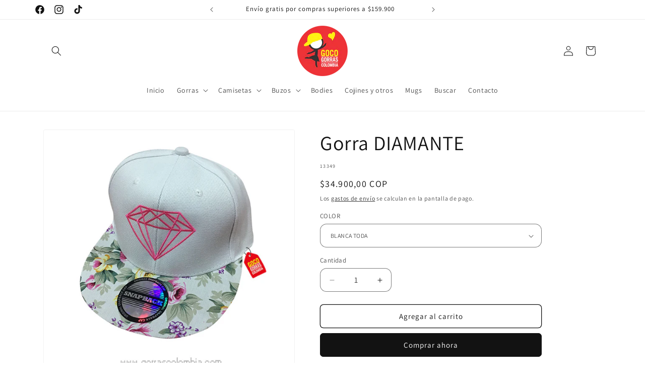

--- FILE ---
content_type: text/html; charset=utf-8
request_url: https://gorrascolombia.com/products/diamante-1
body_size: 60287
content:
<!doctype html>
<html class="no-js" lang="es">
  <head>
    <meta charset="utf-8">
    <meta http-equiv="X-UA-Compatible" content="IE=edge">
    <meta name="viewport" content="width=device-width,initial-scale=1">
    <meta name="theme-color" content="">
    <link rel="canonical" href="https://gorrascolombia.com/products/diamante-1"><link rel="icon" type="image/png" href="//gorrascolombia.com/cdn/shop/files/GorrasColombia_favicon.png?crop=center&height=32&v=1669688297&width=32"><link rel="preconnect" href="https://fonts.shopifycdn.com" crossorigin><title>
      Gorra DIAMANTE
 &ndash; Gorras Colombia</title>

    
      <meta name="description" content="Gorra DIAMANTE ✨🌸💎✨ ✔️El Precio incluye: 1 Gorra✔️Gorra personalizada bordada✔️Gorra snapback o plana en drill sin malla✔️Talla: Adulto ajustable atrás✔️Colores Disponibles: Blanca toda / Negra toda✔️Envíos a toda Colombia ⏱️Tiempo de entrega: 2 a 3 días hábiles.">
    

    

<meta property="og:site_name" content="Gorras Colombia">
<meta property="og:url" content="https://gorrascolombia.com/products/diamante-1">
<meta property="og:title" content="Gorra DIAMANTE">
<meta property="og:type" content="product">
<meta property="og:description" content="Gorra DIAMANTE ✨🌸💎✨ ✔️El Precio incluye: 1 Gorra✔️Gorra personalizada bordada✔️Gorra snapback o plana en drill sin malla✔️Talla: Adulto ajustable atrás✔️Colores Disponibles: Blanca toda / Negra toda✔️Envíos a toda Colombia ⏱️Tiempo de entrega: 2 a 3 días hábiles."><meta property="og:image" content="http://gorrascolombia.com/cdn/shop/products/ebbb41_5e4d5130960140638f9234ee50e7f9a7_mv2.jpg?v=1669026795">
  <meta property="og:image:secure_url" content="https://gorrascolombia.com/cdn/shop/products/ebbb41_5e4d5130960140638f9234ee50e7f9a7_mv2.jpg?v=1669026795">
  <meta property="og:image:width" content="800">
  <meta property="og:image:height" content="825"><meta property="og:price:amount" content="34.900,00">
  <meta property="og:price:currency" content="COP"><meta name="twitter:card" content="summary_large_image">
<meta name="twitter:title" content="Gorra DIAMANTE">
<meta name="twitter:description" content="Gorra DIAMANTE ✨🌸💎✨ ✔️El Precio incluye: 1 Gorra✔️Gorra personalizada bordada✔️Gorra snapback o plana en drill sin malla✔️Talla: Adulto ajustable atrás✔️Colores Disponibles: Blanca toda / Negra toda✔️Envíos a toda Colombia ⏱️Tiempo de entrega: 2 a 3 días hábiles.">


    <script src="//gorrascolombia.com/cdn/shop/t/9/assets/constants.js?v=58251544750838685771710631708" defer="defer"></script>
    <script src="//gorrascolombia.com/cdn/shop/t/9/assets/pubsub.js?v=158357773527763999511710631708" defer="defer"></script>
    <script src="//gorrascolombia.com/cdn/shop/t/9/assets/global.js?v=37284204640041572741710631708" defer="defer"></script><script src="//gorrascolombia.com/cdn/shop/t/9/assets/animations.js?v=88693664871331136111710631707" defer="defer"></script><script>window.performance && window.performance.mark && window.performance.mark('shopify.content_for_header.start');</script><meta name="facebook-domain-verification" content="kcdj9o607n8ee7yr70oo21j2v8ttkz">
<meta name="google-site-verification" content="OuYuWusEqEw3g_51H_t0t0VMO-zLLGIsAO3fg47Aky0">
<meta id="shopify-digital-wallet" name="shopify-digital-wallet" content="/68178018586/digital_wallets/dialog">
<link rel="alternate" type="application/json+oembed" href="https://gorrascolombia.com/products/diamante-1.oembed">
<script async="async" src="/checkouts/internal/preloads.js?locale=es-CO"></script>
<script id="shopify-features" type="application/json">{"accessToken":"2a996ad03bda4464fc19778a38e07add","betas":["rich-media-storefront-analytics"],"domain":"gorrascolombia.com","predictiveSearch":true,"shopId":68178018586,"locale":"es"}</script>
<script>var Shopify = Shopify || {};
Shopify.shop = "gorrascolombia-3143.myshopify.com";
Shopify.locale = "es";
Shopify.currency = {"active":"COP","rate":"1.0"};
Shopify.country = "CO";
Shopify.theme = {"name":"Copia actualizada de Dawn nuevo ok","id":166786302234,"schema_name":"Dawn","schema_version":"13.0.1","theme_store_id":887,"role":"main"};
Shopify.theme.handle = "null";
Shopify.theme.style = {"id":null,"handle":null};
Shopify.cdnHost = "gorrascolombia.com/cdn";
Shopify.routes = Shopify.routes || {};
Shopify.routes.root = "/";</script>
<script type="module">!function(o){(o.Shopify=o.Shopify||{}).modules=!0}(window);</script>
<script>!function(o){function n(){var o=[];function n(){o.push(Array.prototype.slice.apply(arguments))}return n.q=o,n}var t=o.Shopify=o.Shopify||{};t.loadFeatures=n(),t.autoloadFeatures=n()}(window);</script>
<script id="shop-js-analytics" type="application/json">{"pageType":"product"}</script>
<script defer="defer" async type="module" src="//gorrascolombia.com/cdn/shopifycloud/shop-js/modules/v2/client.init-shop-cart-sync_2Gr3Q33f.es.esm.js"></script>
<script defer="defer" async type="module" src="//gorrascolombia.com/cdn/shopifycloud/shop-js/modules/v2/chunk.common_noJfOIa7.esm.js"></script>
<script defer="defer" async type="module" src="//gorrascolombia.com/cdn/shopifycloud/shop-js/modules/v2/chunk.modal_Deo2FJQo.esm.js"></script>
<script type="module">
  await import("//gorrascolombia.com/cdn/shopifycloud/shop-js/modules/v2/client.init-shop-cart-sync_2Gr3Q33f.es.esm.js");
await import("//gorrascolombia.com/cdn/shopifycloud/shop-js/modules/v2/chunk.common_noJfOIa7.esm.js");
await import("//gorrascolombia.com/cdn/shopifycloud/shop-js/modules/v2/chunk.modal_Deo2FJQo.esm.js");

  window.Shopify.SignInWithShop?.initShopCartSync?.({"fedCMEnabled":true,"windoidEnabled":true});

</script>
<script>(function() {
  var isLoaded = false;
  function asyncLoad() {
    if (isLoaded) return;
    isLoaded = true;
    var urls = ["https:\/\/cdn.nfcube.com\/instafeed-eefc107ca38593da75dc422545e22af6.js?shop=gorrascolombia-3143.myshopify.com","https:\/\/cdnv2.mycustomizer.com\/s-scripts\/front.js.gz?shop=gorrascolombia-3143.myshopify.com"];
    for (var i = 0; i < urls.length; i++) {
      var s = document.createElement('script');
      s.type = 'text/javascript';
      s.async = true;
      s.src = urls[i];
      var x = document.getElementsByTagName('script')[0];
      x.parentNode.insertBefore(s, x);
    }
  };
  if(window.attachEvent) {
    window.attachEvent('onload', asyncLoad);
  } else {
    window.addEventListener('load', asyncLoad, false);
  }
})();</script>
<script id="__st">var __st={"a":68178018586,"offset":-18000,"reqid":"78bf8136-02c0-47d0-a6b8-9fb70a7143d7-1769476983","pageurl":"gorrascolombia.com\/products\/diamante-1","u":"58db18516343","p":"product","rtyp":"product","rid":8013596197146};</script>
<script>window.ShopifyPaypalV4VisibilityTracking = true;</script>
<script id="captcha-bootstrap">!function(){'use strict';const t='contact',e='account',n='new_comment',o=[[t,t],['blogs',n],['comments',n],[t,'customer']],c=[[e,'customer_login'],[e,'guest_login'],[e,'recover_customer_password'],[e,'create_customer']],r=t=>t.map((([t,e])=>`form[action*='/${t}']:not([data-nocaptcha='true']) input[name='form_type'][value='${e}']`)).join(','),a=t=>()=>t?[...document.querySelectorAll(t)].map((t=>t.form)):[];function s(){const t=[...o],e=r(t);return a(e)}const i='password',u='form_key',d=['recaptcha-v3-token','g-recaptcha-response','h-captcha-response',i],f=()=>{try{return window.sessionStorage}catch{return}},m='__shopify_v',_=t=>t.elements[u];function p(t,e,n=!1){try{const o=window.sessionStorage,c=JSON.parse(o.getItem(e)),{data:r}=function(t){const{data:e,action:n}=t;return t[m]||n?{data:e,action:n}:{data:t,action:n}}(c);for(const[e,n]of Object.entries(r))t.elements[e]&&(t.elements[e].value=n);n&&o.removeItem(e)}catch(o){console.error('form repopulation failed',{error:o})}}const l='form_type',E='cptcha';function T(t){t.dataset[E]=!0}const w=window,h=w.document,L='Shopify',v='ce_forms',y='captcha';let A=!1;((t,e)=>{const n=(g='f06e6c50-85a8-45c8-87d0-21a2b65856fe',I='https://cdn.shopify.com/shopifycloud/storefront-forms-hcaptcha/ce_storefront_forms_captcha_hcaptcha.v1.5.2.iife.js',D={infoText:'Protegido por hCaptcha',privacyText:'Privacidad',termsText:'Términos'},(t,e,n)=>{const o=w[L][v],c=o.bindForm;if(c)return c(t,g,e,D).then(n);var r;o.q.push([[t,g,e,D],n]),r=I,A||(h.body.append(Object.assign(h.createElement('script'),{id:'captcha-provider',async:!0,src:r})),A=!0)});var g,I,D;w[L]=w[L]||{},w[L][v]=w[L][v]||{},w[L][v].q=[],w[L][y]=w[L][y]||{},w[L][y].protect=function(t,e){n(t,void 0,e),T(t)},Object.freeze(w[L][y]),function(t,e,n,w,h,L){const[v,y,A,g]=function(t,e,n){const i=e?o:[],u=t?c:[],d=[...i,...u],f=r(d),m=r(i),_=r(d.filter((([t,e])=>n.includes(e))));return[a(f),a(m),a(_),s()]}(w,h,L),I=t=>{const e=t.target;return e instanceof HTMLFormElement?e:e&&e.form},D=t=>v().includes(t);t.addEventListener('submit',(t=>{const e=I(t);if(!e)return;const n=D(e)&&!e.dataset.hcaptchaBound&&!e.dataset.recaptchaBound,o=_(e),c=g().includes(e)&&(!o||!o.value);(n||c)&&t.preventDefault(),c&&!n&&(function(t){try{if(!f())return;!function(t){const e=f();if(!e)return;const n=_(t);if(!n)return;const o=n.value;o&&e.removeItem(o)}(t);const e=Array.from(Array(32),(()=>Math.random().toString(36)[2])).join('');!function(t,e){_(t)||t.append(Object.assign(document.createElement('input'),{type:'hidden',name:u})),t.elements[u].value=e}(t,e),function(t,e){const n=f();if(!n)return;const o=[...t.querySelectorAll(`input[type='${i}']`)].map((({name:t})=>t)),c=[...d,...o],r={};for(const[a,s]of new FormData(t).entries())c.includes(a)||(r[a]=s);n.setItem(e,JSON.stringify({[m]:1,action:t.action,data:r}))}(t,e)}catch(e){console.error('failed to persist form',e)}}(e),e.submit())}));const S=(t,e)=>{t&&!t.dataset[E]&&(n(t,e.some((e=>e===t))),T(t))};for(const o of['focusin','change'])t.addEventListener(o,(t=>{const e=I(t);D(e)&&S(e,y())}));const B=e.get('form_key'),M=e.get(l),P=B&&M;t.addEventListener('DOMContentLoaded',(()=>{const t=y();if(P)for(const e of t)e.elements[l].value===M&&p(e,B);[...new Set([...A(),...v().filter((t=>'true'===t.dataset.shopifyCaptcha))])].forEach((e=>S(e,t)))}))}(h,new URLSearchParams(w.location.search),n,t,e,['guest_login'])})(!0,!0)}();</script>
<script integrity="sha256-4kQ18oKyAcykRKYeNunJcIwy7WH5gtpwJnB7kiuLZ1E=" data-source-attribution="shopify.loadfeatures" defer="defer" src="//gorrascolombia.com/cdn/shopifycloud/storefront/assets/storefront/load_feature-a0a9edcb.js" crossorigin="anonymous"></script>
<script data-source-attribution="shopify.dynamic_checkout.dynamic.init">var Shopify=Shopify||{};Shopify.PaymentButton=Shopify.PaymentButton||{isStorefrontPortableWallets:!0,init:function(){window.Shopify.PaymentButton.init=function(){};var t=document.createElement("script");t.src="https://gorrascolombia.com/cdn/shopifycloud/portable-wallets/latest/portable-wallets.es.js",t.type="module",document.head.appendChild(t)}};
</script>
<script data-source-attribution="shopify.dynamic_checkout.buyer_consent">
  function portableWalletsHideBuyerConsent(e){var t=document.getElementById("shopify-buyer-consent"),n=document.getElementById("shopify-subscription-policy-button");t&&n&&(t.classList.add("hidden"),t.setAttribute("aria-hidden","true"),n.removeEventListener("click",e))}function portableWalletsShowBuyerConsent(e){var t=document.getElementById("shopify-buyer-consent"),n=document.getElementById("shopify-subscription-policy-button");t&&n&&(t.classList.remove("hidden"),t.removeAttribute("aria-hidden"),n.addEventListener("click",e))}window.Shopify?.PaymentButton&&(window.Shopify.PaymentButton.hideBuyerConsent=portableWalletsHideBuyerConsent,window.Shopify.PaymentButton.showBuyerConsent=portableWalletsShowBuyerConsent);
</script>
<script>
  function portableWalletsCleanup(e){e&&e.src&&console.error("Failed to load portable wallets script "+e.src);var t=document.querySelectorAll("shopify-accelerated-checkout .shopify-payment-button__skeleton, shopify-accelerated-checkout-cart .wallet-cart-button__skeleton"),e=document.getElementById("shopify-buyer-consent");for(let e=0;e<t.length;e++)t[e].remove();e&&e.remove()}function portableWalletsNotLoadedAsModule(e){e instanceof ErrorEvent&&"string"==typeof e.message&&e.message.includes("import.meta")&&"string"==typeof e.filename&&e.filename.includes("portable-wallets")&&(window.removeEventListener("error",portableWalletsNotLoadedAsModule),window.Shopify.PaymentButton.failedToLoad=e,"loading"===document.readyState?document.addEventListener("DOMContentLoaded",window.Shopify.PaymentButton.init):window.Shopify.PaymentButton.init())}window.addEventListener("error",portableWalletsNotLoadedAsModule);
</script>

<script type="module" src="https://gorrascolombia.com/cdn/shopifycloud/portable-wallets/latest/portable-wallets.es.js" onError="portableWalletsCleanup(this)" crossorigin="anonymous"></script>
<script nomodule>
  document.addEventListener("DOMContentLoaded", portableWalletsCleanup);
</script>

<link id="shopify-accelerated-checkout-styles" rel="stylesheet" media="screen" href="https://gorrascolombia.com/cdn/shopifycloud/portable-wallets/latest/accelerated-checkout-backwards-compat.css" crossorigin="anonymous">
<style id="shopify-accelerated-checkout-cart">
        #shopify-buyer-consent {
  margin-top: 1em;
  display: inline-block;
  width: 100%;
}

#shopify-buyer-consent.hidden {
  display: none;
}

#shopify-subscription-policy-button {
  background: none;
  border: none;
  padding: 0;
  text-decoration: underline;
  font-size: inherit;
  cursor: pointer;
}

#shopify-subscription-policy-button::before {
  box-shadow: none;
}

      </style>
<script id="sections-script" data-sections="header" defer="defer" src="//gorrascolombia.com/cdn/shop/t/9/compiled_assets/scripts.js?v=265"></script>
<script>window.performance && window.performance.mark && window.performance.mark('shopify.content_for_header.end');</script>


    <style data-shopify>
      @font-face {
  font-family: Assistant;
  font-weight: 400;
  font-style: normal;
  font-display: swap;
  src: url("//gorrascolombia.com/cdn/fonts/assistant/assistant_n4.9120912a469cad1cc292572851508ca49d12e768.woff2") format("woff2"),
       url("//gorrascolombia.com/cdn/fonts/assistant/assistant_n4.6e9875ce64e0fefcd3f4446b7ec9036b3ddd2985.woff") format("woff");
}

      @font-face {
  font-family: Assistant;
  font-weight: 700;
  font-style: normal;
  font-display: swap;
  src: url("//gorrascolombia.com/cdn/fonts/assistant/assistant_n7.bf44452348ec8b8efa3aa3068825305886b1c83c.woff2") format("woff2"),
       url("//gorrascolombia.com/cdn/fonts/assistant/assistant_n7.0c887fee83f6b3bda822f1150b912c72da0f7b64.woff") format("woff");
}

      
      
      @font-face {
  font-family: Assistant;
  font-weight: 400;
  font-style: normal;
  font-display: swap;
  src: url("//gorrascolombia.com/cdn/fonts/assistant/assistant_n4.9120912a469cad1cc292572851508ca49d12e768.woff2") format("woff2"),
       url("//gorrascolombia.com/cdn/fonts/assistant/assistant_n4.6e9875ce64e0fefcd3f4446b7ec9036b3ddd2985.woff") format("woff");
}


      
        :root,
        .color-background-1 {
          --color-background: 255,255,255;
        
          --gradient-background: #ffffff;
        

        

        --color-foreground: 18,18,18;
        --color-background-contrast: 191,191,191;
        --color-shadow: 18,18,18;
        --color-button: 18,18,18;
        --color-button-text: 255,255,255;
        --color-secondary-button: 255,255,255;
        --color-secondary-button-text: 18,18,18;
        --color-link: 18,18,18;
        --color-badge-foreground: 18,18,18;
        --color-badge-background: 255,255,255;
        --color-badge-border: 18,18,18;
        --payment-terms-background-color: rgb(255 255 255);
      }
      
        
        .color-background-2 {
          --color-background: 243,243,243;
        
          --gradient-background: #f3f3f3;
        

        

        --color-foreground: 18,18,18;
        --color-background-contrast: 179,179,179;
        --color-shadow: 18,18,18;
        --color-button: 18,18,18;
        --color-button-text: 243,243,243;
        --color-secondary-button: 243,243,243;
        --color-secondary-button-text: 18,18,18;
        --color-link: 18,18,18;
        --color-badge-foreground: 18,18,18;
        --color-badge-background: 243,243,243;
        --color-badge-border: 18,18,18;
        --payment-terms-background-color: rgb(243 243 243);
      }
      
        
        .color-inverse {
          --color-background: 18,18,18;
        
          --gradient-background: #121212;
        

        

        --color-foreground: 255,255,255;
        --color-background-contrast: 146,146,146;
        --color-shadow: 18,18,18;
        --color-button: 255,255,255;
        --color-button-text: 18,18,18;
        --color-secondary-button: 18,18,18;
        --color-secondary-button-text: 255,255,255;
        --color-link: 255,255,255;
        --color-badge-foreground: 255,255,255;
        --color-badge-background: 18,18,18;
        --color-badge-border: 255,255,255;
        --payment-terms-background-color: rgb(18 18 18);
      }
      
        
        .color-accent-1 {
          --color-background: 18,18,18;
        
          --gradient-background: #121212;
        

        

        --color-foreground: 255,255,255;
        --color-background-contrast: 146,146,146;
        --color-shadow: 18,18,18;
        --color-button: 255,255,255;
        --color-button-text: 18,18,18;
        --color-secondary-button: 18,18,18;
        --color-secondary-button-text: 255,255,255;
        --color-link: 255,255,255;
        --color-badge-foreground: 255,255,255;
        --color-badge-background: 18,18,18;
        --color-badge-border: 255,255,255;
        --payment-terms-background-color: rgb(18 18 18);
      }
      
        
        .color-accent-2 {
          --color-background: 247,243,0;
        
          --gradient-background: #f7f300;
        

        

        --color-foreground: 255,255,255;
        --color-background-contrast: 119,118,0;
        --color-shadow: 18,18,18;
        --color-button: 255,255,255;
        --color-button-text: 247,243,0;
        --color-secondary-button: 247,243,0;
        --color-secondary-button-text: 255,255,255;
        --color-link: 255,255,255;
        --color-badge-foreground: 255,255,255;
        --color-badge-background: 247,243,0;
        --color-badge-border: 255,255,255;
        --payment-terms-background-color: rgb(247 243 0);
      }
      

      body, .color-background-1, .color-background-2, .color-inverse, .color-accent-1, .color-accent-2 {
        color: rgba(var(--color-foreground), 0.75);
        background-color: rgb(var(--color-background));
      }

      :root {
        --font-body-family: Assistant, sans-serif;
        --font-body-style: normal;
        --font-body-weight: 400;
        --font-body-weight-bold: 700;

        --font-heading-family: Assistant, sans-serif;
        --font-heading-style: normal;
        --font-heading-weight: 400;

        --font-body-scale: 1.0;
        --font-heading-scale: 1.0;

        --media-padding: px;
        --media-border-opacity: 0.05;
        --media-border-width: 1px;
        --media-radius: 4px;
        --media-shadow-opacity: 0.0;
        --media-shadow-horizontal-offset: 0px;
        --media-shadow-vertical-offset: 4px;
        --media-shadow-blur-radius: 5px;
        --media-shadow-visible: 0;

        --page-width: 120rem;
        --page-width-margin: 0rem;

        --product-card-image-padding: 0.0rem;
        --product-card-corner-radius: 0.6rem;
        --product-card-text-alignment: left;
        --product-card-border-width: 0.0rem;
        --product-card-border-opacity: 0.1;
        --product-card-shadow-opacity: 0.0;
        --product-card-shadow-visible: 0;
        --product-card-shadow-horizontal-offset: 0.0rem;
        --product-card-shadow-vertical-offset: 0.4rem;
        --product-card-shadow-blur-radius: 0.5rem;

        --collection-card-image-padding: 0.0rem;
        --collection-card-corner-radius: 0.4rem;
        --collection-card-text-alignment: left;
        --collection-card-border-width: 0.0rem;
        --collection-card-border-opacity: 0.1;
        --collection-card-shadow-opacity: 0.0;
        --collection-card-shadow-visible: 0;
        --collection-card-shadow-horizontal-offset: 0.0rem;
        --collection-card-shadow-vertical-offset: 0.4rem;
        --collection-card-shadow-blur-radius: 0.5rem;

        --blog-card-image-padding: 0.0rem;
        --blog-card-corner-radius: 0.0rem;
        --blog-card-text-alignment: left;
        --blog-card-border-width: 0.0rem;
        --blog-card-border-opacity: 0.1;
        --blog-card-shadow-opacity: 0.0;
        --blog-card-shadow-visible: 0;
        --blog-card-shadow-horizontal-offset: 0.0rem;
        --blog-card-shadow-vertical-offset: 0.4rem;
        --blog-card-shadow-blur-radius: 0.5rem;

        --badge-corner-radius: 4.0rem;

        --popup-border-width: 1px;
        --popup-border-opacity: 0.1;
        --popup-corner-radius: 4px;
        --popup-shadow-opacity: 0.0;
        --popup-shadow-horizontal-offset: 0px;
        --popup-shadow-vertical-offset: 4px;
        --popup-shadow-blur-radius: 5px;

        --drawer-border-width: 1px;
        --drawer-border-opacity: 0.1;
        --drawer-shadow-opacity: 0.0;
        --drawer-shadow-horizontal-offset: 0px;
        --drawer-shadow-vertical-offset: 4px;
        --drawer-shadow-blur-radius: 5px;

        --spacing-sections-desktop: 0px;
        --spacing-sections-mobile: 0px;

        --grid-desktop-vertical-spacing: 8px;
        --grid-desktop-horizontal-spacing: 8px;
        --grid-mobile-vertical-spacing: 4px;
        --grid-mobile-horizontal-spacing: 4px;

        --text-boxes-border-opacity: 0.1;
        --text-boxes-border-width: 0px;
        --text-boxes-radius: 8px;
        --text-boxes-shadow-opacity: 0.0;
        --text-boxes-shadow-visible: 0;
        --text-boxes-shadow-horizontal-offset: 0px;
        --text-boxes-shadow-vertical-offset: 4px;
        --text-boxes-shadow-blur-radius: 5px;

        --buttons-radius: 6px;
        --buttons-radius-outset: 7px;
        --buttons-border-width: 1px;
        --buttons-border-opacity: 1.0;
        --buttons-shadow-opacity: 0.0;
        --buttons-shadow-visible: 0;
        --buttons-shadow-horizontal-offset: 0px;
        --buttons-shadow-vertical-offset: 4px;
        --buttons-shadow-blur-radius: 5px;
        --buttons-border-offset: 0.3px;

        --inputs-radius: 12px;
        --inputs-border-width: 1px;
        --inputs-border-opacity: 0.55;
        --inputs-shadow-opacity: 0.0;
        --inputs-shadow-horizontal-offset: 0px;
        --inputs-margin-offset: 0px;
        --inputs-shadow-vertical-offset: 4px;
        --inputs-shadow-blur-radius: 5px;
        --inputs-radius-outset: 13px;

        --variant-pills-radius: 40px;
        --variant-pills-border-width: 1px;
        --variant-pills-border-opacity: 0.55;
        --variant-pills-shadow-opacity: 0.0;
        --variant-pills-shadow-horizontal-offset: 0px;
        --variant-pills-shadow-vertical-offset: 4px;
        --variant-pills-shadow-blur-radius: 5px;
      }

      *,
      *::before,
      *::after {
        box-sizing: inherit;
      }

      html {
        box-sizing: border-box;
        font-size: calc(var(--font-body-scale) * 62.5%);
        height: 100%;
      }

      body {
        display: grid;
        grid-template-rows: auto auto 1fr auto;
        grid-template-columns: 100%;
        min-height: 100%;
        margin: 0;
        font-size: 1.5rem;
        letter-spacing: 0.06rem;
        line-height: calc(1 + 0.8 / var(--font-body-scale));
        font-family: var(--font-body-family);
        font-style: var(--font-body-style);
        font-weight: var(--font-body-weight);
      }

      @media screen and (min-width: 750px) {
        body {
          font-size: 1.6rem;
        }
      }
    </style>

    <link href="//gorrascolombia.com/cdn/shop/t/9/assets/base.css?v=93405971894151239851710631707" rel="stylesheet" type="text/css" media="all" />
<link rel="preload" as="font" href="//gorrascolombia.com/cdn/fonts/assistant/assistant_n4.9120912a469cad1cc292572851508ca49d12e768.woff2" type="font/woff2" crossorigin><link rel="preload" as="font" href="//gorrascolombia.com/cdn/fonts/assistant/assistant_n4.9120912a469cad1cc292572851508ca49d12e768.woff2" type="font/woff2" crossorigin><link
        rel="stylesheet"
        href="//gorrascolombia.com/cdn/shop/t/9/assets/component-predictive-search.css?v=118923337488134913561710631708"
        media="print"
        onload="this.media='all'"
      ><script>
      document.documentElement.className = document.documentElement.className.replace('no-js', 'js');
      if (Shopify.designMode) {
        document.documentElement.classList.add('shopify-design-mode');
      }
    </script>
  



    

    

    
  
<!-- BEGIN app block: shopify://apps/rt-disable-right-click/blocks/app-embed/1a6da957-7246-46b1-9660-2fac7e573a37 --><script>
  window.roarJs = window.roarJs || {};
  roarJs.ProtectorConfig = {
    metafields: {
      shop: "gorrascolombia-3143.myshopify.com",
      settings: {"enabled":"1","param":{"image":"1","text":"1","keyboard":"1","alert":"1","alert_duration":"3","print":"1","legal":"1"},"texts":{"alert":"Content is protected !!","print":"You are not allowed to print preview this page, Thank you.","legal_header":"** LEGAL NOTICE **","legal_footer":"Please exit this area immediately.","legal_body":"All site content, including files, images, video, and written content is the property of Gorras Colombia.\r\n\r\nAny attempts to mimic said content, or use it as your own without the direct consent of Gorras Colombia may result in LEGAL ACTION against YOU."},"mobile":{"image":"1","text":"1"},"only1":"true"},
      moneyFormat: "${{amount_with_comma_separator}}"
    }
  }
</script>

<script src='https://cdn.shopify.com/extensions/019b3f8c-4deb-7edd-a77f-1462a1c4ebfc/protector-2/assets/protector.js' defer></script>


<!-- END app block --><link href="https://cdn.shopify.com/extensions/019b3f8c-4deb-7edd-a77f-1462a1c4ebfc/protector-2/assets/protector.css" rel="stylesheet" type="text/css" media="all">
<script src="https://cdn.shopify.com/extensions/019b92df-1966-750c-943d-a8ced4b05ac2/option-cli3-369/assets/gpomain.js" type="text/javascript" defer="defer"></script>
<link href="https://monorail-edge.shopifysvc.com" rel="dns-prefetch">
<script>(function(){if ("sendBeacon" in navigator && "performance" in window) {try {var session_token_from_headers = performance.getEntriesByType('navigation')[0].serverTiming.find(x => x.name == '_s').description;} catch {var session_token_from_headers = undefined;}var session_cookie_matches = document.cookie.match(/_shopify_s=([^;]*)/);var session_token_from_cookie = session_cookie_matches && session_cookie_matches.length === 2 ? session_cookie_matches[1] : "";var session_token = session_token_from_headers || session_token_from_cookie || "";function handle_abandonment_event(e) {var entries = performance.getEntries().filter(function(entry) {return /monorail-edge.shopifysvc.com/.test(entry.name);});if (!window.abandonment_tracked && entries.length === 0) {window.abandonment_tracked = true;var currentMs = Date.now();var navigation_start = performance.timing.navigationStart;var payload = {shop_id: 68178018586,url: window.location.href,navigation_start,duration: currentMs - navigation_start,session_token,page_type: "product"};window.navigator.sendBeacon("https://monorail-edge.shopifysvc.com/v1/produce", JSON.stringify({schema_id: "online_store_buyer_site_abandonment/1.1",payload: payload,metadata: {event_created_at_ms: currentMs,event_sent_at_ms: currentMs}}));}}window.addEventListener('pagehide', handle_abandonment_event);}}());</script>
<script id="web-pixels-manager-setup">(function e(e,d,r,n,o){if(void 0===o&&(o={}),!Boolean(null===(a=null===(i=window.Shopify)||void 0===i?void 0:i.analytics)||void 0===a?void 0:a.replayQueue)){var i,a;window.Shopify=window.Shopify||{};var t=window.Shopify;t.analytics=t.analytics||{};var s=t.analytics;s.replayQueue=[],s.publish=function(e,d,r){return s.replayQueue.push([e,d,r]),!0};try{self.performance.mark("wpm:start")}catch(e){}var l=function(){var e={modern:/Edge?\/(1{2}[4-9]|1[2-9]\d|[2-9]\d{2}|\d{4,})\.\d+(\.\d+|)|Firefox\/(1{2}[4-9]|1[2-9]\d|[2-9]\d{2}|\d{4,})\.\d+(\.\d+|)|Chrom(ium|e)\/(9{2}|\d{3,})\.\d+(\.\d+|)|(Maci|X1{2}).+ Version\/(15\.\d+|(1[6-9]|[2-9]\d|\d{3,})\.\d+)([,.]\d+|)( \(\w+\)|)( Mobile\/\w+|) Safari\/|Chrome.+OPR\/(9{2}|\d{3,})\.\d+\.\d+|(CPU[ +]OS|iPhone[ +]OS|CPU[ +]iPhone|CPU IPhone OS|CPU iPad OS)[ +]+(15[._]\d+|(1[6-9]|[2-9]\d|\d{3,})[._]\d+)([._]\d+|)|Android:?[ /-](13[3-9]|1[4-9]\d|[2-9]\d{2}|\d{4,})(\.\d+|)(\.\d+|)|Android.+Firefox\/(13[5-9]|1[4-9]\d|[2-9]\d{2}|\d{4,})\.\d+(\.\d+|)|Android.+Chrom(ium|e)\/(13[3-9]|1[4-9]\d|[2-9]\d{2}|\d{4,})\.\d+(\.\d+|)|SamsungBrowser\/([2-9]\d|\d{3,})\.\d+/,legacy:/Edge?\/(1[6-9]|[2-9]\d|\d{3,})\.\d+(\.\d+|)|Firefox\/(5[4-9]|[6-9]\d|\d{3,})\.\d+(\.\d+|)|Chrom(ium|e)\/(5[1-9]|[6-9]\d|\d{3,})\.\d+(\.\d+|)([\d.]+$|.*Safari\/(?![\d.]+ Edge\/[\d.]+$))|(Maci|X1{2}).+ Version\/(10\.\d+|(1[1-9]|[2-9]\d|\d{3,})\.\d+)([,.]\d+|)( \(\w+\)|)( Mobile\/\w+|) Safari\/|Chrome.+OPR\/(3[89]|[4-9]\d|\d{3,})\.\d+\.\d+|(CPU[ +]OS|iPhone[ +]OS|CPU[ +]iPhone|CPU IPhone OS|CPU iPad OS)[ +]+(10[._]\d+|(1[1-9]|[2-9]\d|\d{3,})[._]\d+)([._]\d+|)|Android:?[ /-](13[3-9]|1[4-9]\d|[2-9]\d{2}|\d{4,})(\.\d+|)(\.\d+|)|Mobile Safari.+OPR\/([89]\d|\d{3,})\.\d+\.\d+|Android.+Firefox\/(13[5-9]|1[4-9]\d|[2-9]\d{2}|\d{4,})\.\d+(\.\d+|)|Android.+Chrom(ium|e)\/(13[3-9]|1[4-9]\d|[2-9]\d{2}|\d{4,})\.\d+(\.\d+|)|Android.+(UC? ?Browser|UCWEB|U3)[ /]?(15\.([5-9]|\d{2,})|(1[6-9]|[2-9]\d|\d{3,})\.\d+)\.\d+|SamsungBrowser\/(5\.\d+|([6-9]|\d{2,})\.\d+)|Android.+MQ{2}Browser\/(14(\.(9|\d{2,})|)|(1[5-9]|[2-9]\d|\d{3,})(\.\d+|))(\.\d+|)|K[Aa][Ii]OS\/(3\.\d+|([4-9]|\d{2,})\.\d+)(\.\d+|)/},d=e.modern,r=e.legacy,n=navigator.userAgent;return n.match(d)?"modern":n.match(r)?"legacy":"unknown"}(),u="modern"===l?"modern":"legacy",c=(null!=n?n:{modern:"",legacy:""})[u],f=function(e){return[e.baseUrl,"/wpm","/b",e.hashVersion,"modern"===e.buildTarget?"m":"l",".js"].join("")}({baseUrl:d,hashVersion:r,buildTarget:u}),m=function(e){var d=e.version,r=e.bundleTarget,n=e.surface,o=e.pageUrl,i=e.monorailEndpoint;return{emit:function(e){var a=e.status,t=e.errorMsg,s=(new Date).getTime(),l=JSON.stringify({metadata:{event_sent_at_ms:s},events:[{schema_id:"web_pixels_manager_load/3.1",payload:{version:d,bundle_target:r,page_url:o,status:a,surface:n,error_msg:t},metadata:{event_created_at_ms:s}}]});if(!i)return console&&console.warn&&console.warn("[Web Pixels Manager] No Monorail endpoint provided, skipping logging."),!1;try{return self.navigator.sendBeacon.bind(self.navigator)(i,l)}catch(e){}var u=new XMLHttpRequest;try{return u.open("POST",i,!0),u.setRequestHeader("Content-Type","text/plain"),u.send(l),!0}catch(e){return console&&console.warn&&console.warn("[Web Pixels Manager] Got an unhandled error while logging to Monorail."),!1}}}}({version:r,bundleTarget:l,surface:e.surface,pageUrl:self.location.href,monorailEndpoint:e.monorailEndpoint});try{o.browserTarget=l,function(e){var d=e.src,r=e.async,n=void 0===r||r,o=e.onload,i=e.onerror,a=e.sri,t=e.scriptDataAttributes,s=void 0===t?{}:t,l=document.createElement("script"),u=document.querySelector("head"),c=document.querySelector("body");if(l.async=n,l.src=d,a&&(l.integrity=a,l.crossOrigin="anonymous"),s)for(var f in s)if(Object.prototype.hasOwnProperty.call(s,f))try{l.dataset[f]=s[f]}catch(e){}if(o&&l.addEventListener("load",o),i&&l.addEventListener("error",i),u)u.appendChild(l);else{if(!c)throw new Error("Did not find a head or body element to append the script");c.appendChild(l)}}({src:f,async:!0,onload:function(){if(!function(){var e,d;return Boolean(null===(d=null===(e=window.Shopify)||void 0===e?void 0:e.analytics)||void 0===d?void 0:d.initialized)}()){var d=window.webPixelsManager.init(e)||void 0;if(d){var r=window.Shopify.analytics;r.replayQueue.forEach((function(e){var r=e[0],n=e[1],o=e[2];d.publishCustomEvent(r,n,o)})),r.replayQueue=[],r.publish=d.publishCustomEvent,r.visitor=d.visitor,r.initialized=!0}}},onerror:function(){return m.emit({status:"failed",errorMsg:"".concat(f," has failed to load")})},sri:function(e){var d=/^sha384-[A-Za-z0-9+/=]+$/;return"string"==typeof e&&d.test(e)}(c)?c:"",scriptDataAttributes:o}),m.emit({status:"loading"})}catch(e){m.emit({status:"failed",errorMsg:(null==e?void 0:e.message)||"Unknown error"})}}})({shopId: 68178018586,storefrontBaseUrl: "https://gorrascolombia.com",extensionsBaseUrl: "https://extensions.shopifycdn.com/cdn/shopifycloud/web-pixels-manager",monorailEndpoint: "https://monorail-edge.shopifysvc.com/unstable/produce_batch",surface: "storefront-renderer",enabledBetaFlags: ["2dca8a86"],webPixelsConfigList: [{"id":"1207632154","configuration":"{\"pixelCode\":\"CV484MBC77U57QUL76TG\"}","eventPayloadVersion":"v1","runtimeContext":"STRICT","scriptVersion":"22e92c2ad45662f435e4801458fb78cc","type":"APP","apiClientId":4383523,"privacyPurposes":["ANALYTICS","MARKETING","SALE_OF_DATA"],"dataSharingAdjustments":{"protectedCustomerApprovalScopes":["read_customer_address","read_customer_email","read_customer_name","read_customer_personal_data","read_customer_phone"]}},{"id":"848494874","configuration":"{\"config\":\"{\\\"pixel_id\\\":\\\"G-KEN66E3N5F\\\",\\\"target_country\\\":\\\"CO\\\",\\\"gtag_events\\\":[{\\\"type\\\":\\\"search\\\",\\\"action_label\\\":\\\"G-KEN66E3N5F\\\"},{\\\"type\\\":\\\"begin_checkout\\\",\\\"action_label\\\":\\\"G-KEN66E3N5F\\\"},{\\\"type\\\":\\\"view_item\\\",\\\"action_label\\\":[\\\"G-KEN66E3N5F\\\",\\\"MC-R20W4HQXE2\\\"]},{\\\"type\\\":\\\"purchase\\\",\\\"action_label\\\":[\\\"G-KEN66E3N5F\\\",\\\"MC-R20W4HQXE2\\\"]},{\\\"type\\\":\\\"page_view\\\",\\\"action_label\\\":[\\\"G-KEN66E3N5F\\\",\\\"MC-R20W4HQXE2\\\"]},{\\\"type\\\":\\\"add_payment_info\\\",\\\"action_label\\\":\\\"G-KEN66E3N5F\\\"},{\\\"type\\\":\\\"add_to_cart\\\",\\\"action_label\\\":\\\"G-KEN66E3N5F\\\"}],\\\"enable_monitoring_mode\\\":false}\"}","eventPayloadVersion":"v1","runtimeContext":"OPEN","scriptVersion":"b2a88bafab3e21179ed38636efcd8a93","type":"APP","apiClientId":1780363,"privacyPurposes":[],"dataSharingAdjustments":{"protectedCustomerApprovalScopes":["read_customer_address","read_customer_email","read_customer_name","read_customer_personal_data","read_customer_phone"]}},{"id":"282919194","configuration":"{\"pixel_id\":\"1214965149108531\",\"pixel_type\":\"facebook_pixel\",\"metaapp_system_user_token\":\"-\"}","eventPayloadVersion":"v1","runtimeContext":"OPEN","scriptVersion":"ca16bc87fe92b6042fbaa3acc2fbdaa6","type":"APP","apiClientId":2329312,"privacyPurposes":["ANALYTICS","MARKETING","SALE_OF_DATA"],"dataSharingAdjustments":{"protectedCustomerApprovalScopes":["read_customer_address","read_customer_email","read_customer_name","read_customer_personal_data","read_customer_phone"]}},{"id":"190415130","configuration":"{\"tagID\":\"2614358003843\"}","eventPayloadVersion":"v1","runtimeContext":"STRICT","scriptVersion":"18031546ee651571ed29edbe71a3550b","type":"APP","apiClientId":3009811,"privacyPurposes":["ANALYTICS","MARKETING","SALE_OF_DATA"],"dataSharingAdjustments":{"protectedCustomerApprovalScopes":["read_customer_address","read_customer_email","read_customer_name","read_customer_personal_data","read_customer_phone"]}},{"id":"shopify-app-pixel","configuration":"{}","eventPayloadVersion":"v1","runtimeContext":"STRICT","scriptVersion":"0450","apiClientId":"shopify-pixel","type":"APP","privacyPurposes":["ANALYTICS","MARKETING"]},{"id":"shopify-custom-pixel","eventPayloadVersion":"v1","runtimeContext":"LAX","scriptVersion":"0450","apiClientId":"shopify-pixel","type":"CUSTOM","privacyPurposes":["ANALYTICS","MARKETING"]}],isMerchantRequest: false,initData: {"shop":{"name":"Gorras Colombia","paymentSettings":{"currencyCode":"COP"},"myshopifyDomain":"gorrascolombia-3143.myshopify.com","countryCode":"CO","storefrontUrl":"https:\/\/gorrascolombia.com"},"customer":null,"cart":null,"checkout":null,"productVariants":[{"price":{"amount":34900.0,"currencyCode":"COP"},"product":{"title":"Gorra DIAMANTE","vendor":"Goco Gorras Colombia","id":"8013596197146","untranslatedTitle":"Gorra DIAMANTE","url":"\/products\/diamante-1","type":"Gorras"},"id":"44083340247322","image":{"src":"\/\/gorrascolombia.com\/cdn\/shop\/products\/ebbb41_5e4d5130960140638f9234ee50e7f9a7_mv2.jpg?v=1669026795"},"sku":"13349","title":"BLANCA TODA","untranslatedTitle":"BLANCA TODA"},{"price":{"amount":34900.0,"currencyCode":"COP"},"product":{"title":"Gorra DIAMANTE","vendor":"Goco Gorras Colombia","id":"8013596197146","untranslatedTitle":"Gorra DIAMANTE","url":"\/products\/diamante-1","type":"Gorras"},"id":"44083340280090","image":{"src":"\/\/gorrascolombia.com\/cdn\/shop\/products\/ebbb41_5e4d5130960140638f9234ee50e7f9a7_mv2.jpg?v=1669026795"},"sku":"13349","title":"NEGRA TODA","untranslatedTitle":"NEGRA TODA"}],"purchasingCompany":null},},"https://gorrascolombia.com/cdn","fcfee988w5aeb613cpc8e4bc33m6693e112",{"modern":"","legacy":""},{"shopId":"68178018586","storefrontBaseUrl":"https:\/\/gorrascolombia.com","extensionBaseUrl":"https:\/\/extensions.shopifycdn.com\/cdn\/shopifycloud\/web-pixels-manager","surface":"storefront-renderer","enabledBetaFlags":"[\"2dca8a86\"]","isMerchantRequest":"false","hashVersion":"fcfee988w5aeb613cpc8e4bc33m6693e112","publish":"custom","events":"[[\"page_viewed\",{}],[\"product_viewed\",{\"productVariant\":{\"price\":{\"amount\":34900.0,\"currencyCode\":\"COP\"},\"product\":{\"title\":\"Gorra DIAMANTE\",\"vendor\":\"Goco Gorras Colombia\",\"id\":\"8013596197146\",\"untranslatedTitle\":\"Gorra DIAMANTE\",\"url\":\"\/products\/diamante-1\",\"type\":\"Gorras\"},\"id\":\"44083340247322\",\"image\":{\"src\":\"\/\/gorrascolombia.com\/cdn\/shop\/products\/ebbb41_5e4d5130960140638f9234ee50e7f9a7_mv2.jpg?v=1669026795\"},\"sku\":\"13349\",\"title\":\"BLANCA TODA\",\"untranslatedTitle\":\"BLANCA TODA\"}}]]"});</script><script>
  window.ShopifyAnalytics = window.ShopifyAnalytics || {};
  window.ShopifyAnalytics.meta = window.ShopifyAnalytics.meta || {};
  window.ShopifyAnalytics.meta.currency = 'COP';
  var meta = {"product":{"id":8013596197146,"gid":"gid:\/\/shopify\/Product\/8013596197146","vendor":"Goco Gorras Colombia","type":"Gorras","handle":"diamante-1","variants":[{"id":44083340247322,"price":3490000,"name":"Gorra DIAMANTE - BLANCA TODA","public_title":"BLANCA TODA","sku":"13349"},{"id":44083340280090,"price":3490000,"name":"Gorra DIAMANTE - NEGRA TODA","public_title":"NEGRA TODA","sku":"13349"}],"remote":false},"page":{"pageType":"product","resourceType":"product","resourceId":8013596197146,"requestId":"78bf8136-02c0-47d0-a6b8-9fb70a7143d7-1769476983"}};
  for (var attr in meta) {
    window.ShopifyAnalytics.meta[attr] = meta[attr];
  }
</script>
<script class="analytics">
  (function () {
    var customDocumentWrite = function(content) {
      var jquery = null;

      if (window.jQuery) {
        jquery = window.jQuery;
      } else if (window.Checkout && window.Checkout.$) {
        jquery = window.Checkout.$;
      }

      if (jquery) {
        jquery('body').append(content);
      }
    };

    var hasLoggedConversion = function(token) {
      if (token) {
        return document.cookie.indexOf('loggedConversion=' + token) !== -1;
      }
      return false;
    }

    var setCookieIfConversion = function(token) {
      if (token) {
        var twoMonthsFromNow = new Date(Date.now());
        twoMonthsFromNow.setMonth(twoMonthsFromNow.getMonth() + 2);

        document.cookie = 'loggedConversion=' + token + '; expires=' + twoMonthsFromNow;
      }
    }

    var trekkie = window.ShopifyAnalytics.lib = window.trekkie = window.trekkie || [];
    if (trekkie.integrations) {
      return;
    }
    trekkie.methods = [
      'identify',
      'page',
      'ready',
      'track',
      'trackForm',
      'trackLink'
    ];
    trekkie.factory = function(method) {
      return function() {
        var args = Array.prototype.slice.call(arguments);
        args.unshift(method);
        trekkie.push(args);
        return trekkie;
      };
    };
    for (var i = 0; i < trekkie.methods.length; i++) {
      var key = trekkie.methods[i];
      trekkie[key] = trekkie.factory(key);
    }
    trekkie.load = function(config) {
      trekkie.config = config || {};
      trekkie.config.initialDocumentCookie = document.cookie;
      var first = document.getElementsByTagName('script')[0];
      var script = document.createElement('script');
      script.type = 'text/javascript';
      script.onerror = function(e) {
        var scriptFallback = document.createElement('script');
        scriptFallback.type = 'text/javascript';
        scriptFallback.onerror = function(error) {
                var Monorail = {
      produce: function produce(monorailDomain, schemaId, payload) {
        var currentMs = new Date().getTime();
        var event = {
          schema_id: schemaId,
          payload: payload,
          metadata: {
            event_created_at_ms: currentMs,
            event_sent_at_ms: currentMs
          }
        };
        return Monorail.sendRequest("https://" + monorailDomain + "/v1/produce", JSON.stringify(event));
      },
      sendRequest: function sendRequest(endpointUrl, payload) {
        // Try the sendBeacon API
        if (window && window.navigator && typeof window.navigator.sendBeacon === 'function' && typeof window.Blob === 'function' && !Monorail.isIos12()) {
          var blobData = new window.Blob([payload], {
            type: 'text/plain'
          });

          if (window.navigator.sendBeacon(endpointUrl, blobData)) {
            return true;
          } // sendBeacon was not successful

        } // XHR beacon

        var xhr = new XMLHttpRequest();

        try {
          xhr.open('POST', endpointUrl);
          xhr.setRequestHeader('Content-Type', 'text/plain');
          xhr.send(payload);
        } catch (e) {
          console.log(e);
        }

        return false;
      },
      isIos12: function isIos12() {
        return window.navigator.userAgent.lastIndexOf('iPhone; CPU iPhone OS 12_') !== -1 || window.navigator.userAgent.lastIndexOf('iPad; CPU OS 12_') !== -1;
      }
    };
    Monorail.produce('monorail-edge.shopifysvc.com',
      'trekkie_storefront_load_errors/1.1',
      {shop_id: 68178018586,
      theme_id: 166786302234,
      app_name: "storefront",
      context_url: window.location.href,
      source_url: "//gorrascolombia.com/cdn/s/trekkie.storefront.a804e9514e4efded663580eddd6991fcc12b5451.min.js"});

        };
        scriptFallback.async = true;
        scriptFallback.src = '//gorrascolombia.com/cdn/s/trekkie.storefront.a804e9514e4efded663580eddd6991fcc12b5451.min.js';
        first.parentNode.insertBefore(scriptFallback, first);
      };
      script.async = true;
      script.src = '//gorrascolombia.com/cdn/s/trekkie.storefront.a804e9514e4efded663580eddd6991fcc12b5451.min.js';
      first.parentNode.insertBefore(script, first);
    };
    trekkie.load(
      {"Trekkie":{"appName":"storefront","development":false,"defaultAttributes":{"shopId":68178018586,"isMerchantRequest":null,"themeId":166786302234,"themeCityHash":"11137450696534813567","contentLanguage":"es","currency":"COP","eventMetadataId":"2c1fd40e-fe25-4a7d-a4f1-4a6a2c0a2dd1"},"isServerSideCookieWritingEnabled":true,"monorailRegion":"shop_domain","enabledBetaFlags":["65f19447"]},"Session Attribution":{},"S2S":{"facebookCapiEnabled":true,"source":"trekkie-storefront-renderer","apiClientId":580111}}
    );

    var loaded = false;
    trekkie.ready(function() {
      if (loaded) return;
      loaded = true;

      window.ShopifyAnalytics.lib = window.trekkie;

      var originalDocumentWrite = document.write;
      document.write = customDocumentWrite;
      try { window.ShopifyAnalytics.merchantGoogleAnalytics.call(this); } catch(error) {};
      document.write = originalDocumentWrite;

      window.ShopifyAnalytics.lib.page(null,{"pageType":"product","resourceType":"product","resourceId":8013596197146,"requestId":"78bf8136-02c0-47d0-a6b8-9fb70a7143d7-1769476983","shopifyEmitted":true});

      var match = window.location.pathname.match(/checkouts\/(.+)\/(thank_you|post_purchase)/)
      var token = match? match[1]: undefined;
      if (!hasLoggedConversion(token)) {
        setCookieIfConversion(token);
        window.ShopifyAnalytics.lib.track("Viewed Product",{"currency":"COP","variantId":44083340247322,"productId":8013596197146,"productGid":"gid:\/\/shopify\/Product\/8013596197146","name":"Gorra DIAMANTE - BLANCA TODA","price":"34900.00","sku":"13349","brand":"Goco Gorras Colombia","variant":"BLANCA TODA","category":"Gorras","nonInteraction":true,"remote":false},undefined,undefined,{"shopifyEmitted":true});
      window.ShopifyAnalytics.lib.track("monorail:\/\/trekkie_storefront_viewed_product\/1.1",{"currency":"COP","variantId":44083340247322,"productId":8013596197146,"productGid":"gid:\/\/shopify\/Product\/8013596197146","name":"Gorra DIAMANTE - BLANCA TODA","price":"34900.00","sku":"13349","brand":"Goco Gorras Colombia","variant":"BLANCA TODA","category":"Gorras","nonInteraction":true,"remote":false,"referer":"https:\/\/gorrascolombia.com\/products\/diamante-1"});
      }
    });


        var eventsListenerScript = document.createElement('script');
        eventsListenerScript.async = true;
        eventsListenerScript.src = "//gorrascolombia.com/cdn/shopifycloud/storefront/assets/shop_events_listener-3da45d37.js";
        document.getElementsByTagName('head')[0].appendChild(eventsListenerScript);

})();</script>
<script
  defer
  src="https://gorrascolombia.com/cdn/shopifycloud/perf-kit/shopify-perf-kit-3.0.4.min.js"
  data-application="storefront-renderer"
  data-shop-id="68178018586"
  data-render-region="gcp-us-east1"
  data-page-type="product"
  data-theme-instance-id="166786302234"
  data-theme-name="Dawn"
  data-theme-version="13.0.1"
  data-monorail-region="shop_domain"
  data-resource-timing-sampling-rate="10"
  data-shs="true"
  data-shs-beacon="true"
  data-shs-export-with-fetch="true"
  data-shs-logs-sample-rate="1"
  data-shs-beacon-endpoint="https://gorrascolombia.com/api/collect"
></script>
</head>

  <body class="gradient animate--hover-default">
    <a class="skip-to-content-link button visually-hidden" href="#MainContent">
      Ir directamente al contenido
    </a><!-- BEGIN sections: header-group -->
<div id="shopify-section-sections--22373712920858__announcement-bar" class="shopify-section shopify-section-group-header-group announcement-bar-section"><link href="//gorrascolombia.com/cdn/shop/t/9/assets/component-slideshow.css?v=107725913939919748051710631708" rel="stylesheet" type="text/css" media="all" />
<link href="//gorrascolombia.com/cdn/shop/t/9/assets/component-slider.css?v=142503135496229589681710631708" rel="stylesheet" type="text/css" media="all" />

  <link href="//gorrascolombia.com/cdn/shop/t/9/assets/component-list-social.css?v=35792976012981934991710631707" rel="stylesheet" type="text/css" media="all" />


<div
  class="utility-bar color-background-1 gradient utility-bar--bottom-border"
  
>
  <div class="page-width utility-bar__grid utility-bar__grid--3-col">

<ul class="list-unstyled list-social" role="list"><li class="list-social__item">
      <a href="https://www.facebook.com/GorrasColombia" class="link list-social__link"><svg aria-hidden="true" focusable="false" class="icon icon-facebook" viewBox="0 0 20 20">
  <path fill="currentColor" d="M18 10.049C18 5.603 14.419 2 10 2c-4.419 0-8 3.603-8 8.049C2 14.067 4.925 17.396 8.75 18v-5.624H6.719v-2.328h2.03V8.275c0-2.017 1.195-3.132 3.023-3.132.874 0 1.79.158 1.79.158v1.98h-1.009c-.994 0-1.303.621-1.303 1.258v1.51h2.219l-.355 2.326H11.25V18c3.825-.604 6.75-3.933 6.75-7.951Z"/>
</svg>
<span class="visually-hidden">Facebook</span>
      </a>
    </li><li class="list-social__item">
      <a href="http://instagram.com/GorrasColombia_" class="link list-social__link"><svg aria-hidden="true" focusable="false" class="icon icon-instagram" viewBox="0 0 20 20">
  <path fill="currentColor" fill-rule="evenodd" d="M13.23 3.492c-.84-.037-1.096-.046-3.23-.046-2.144 0-2.39.01-3.238.055-.776.027-1.195.164-1.487.273a2.43 2.43 0 0 0-.912.593 2.486 2.486 0 0 0-.602.922c-.11.282-.238.702-.274 1.486-.046.84-.046 1.095-.046 3.23 0 2.134.01 2.39.046 3.229.004.51.097 1.016.274 1.495.145.365.319.639.602.913.282.282.538.456.92.602.474.176.974.268 1.479.273.848.046 1.103.046 3.238.046 2.134 0 2.39-.01 3.23-.046.784-.036 1.203-.164 1.486-.273.374-.146.648-.329.921-.602.283-.283.447-.548.602-.922.177-.476.27-.979.274-1.486.037-.84.046-1.095.046-3.23 0-2.134-.01-2.39-.055-3.229-.027-.784-.164-1.204-.274-1.495a2.43 2.43 0 0 0-.593-.913 2.604 2.604 0 0 0-.92-.602c-.284-.11-.703-.237-1.488-.273ZM6.697 2.05c.857-.036 1.131-.045 3.302-.045 1.1-.014 2.202.001 3.302.045.664.014 1.321.14 1.943.374a3.968 3.968 0 0 1 1.414.922c.41.397.728.88.93 1.414.23.622.354 1.279.365 1.942C18 7.56 18 7.824 18 10.005c0 2.17-.01 2.444-.046 3.292-.036.858-.173 1.442-.374 1.943-.2.53-.474.976-.92 1.423a3.896 3.896 0 0 1-1.415.922c-.51.191-1.095.337-1.943.374-.857.036-1.122.045-3.302.045-2.171 0-2.445-.009-3.302-.055-.849-.027-1.432-.164-1.943-.364a4.152 4.152 0 0 1-1.414-.922 4.128 4.128 0 0 1-.93-1.423c-.183-.51-.329-1.085-.365-1.943C2.009 12.45 2 12.167 2 10.004c0-2.161 0-2.435.055-3.302.027-.848.164-1.432.365-1.942a4.44 4.44 0 0 1 .92-1.414 4.18 4.18 0 0 1 1.415-.93c.51-.183 1.094-.33 1.943-.366Zm.427 4.806a4.105 4.105 0 1 1 5.805 5.805 4.105 4.105 0 0 1-5.805-5.805Zm1.882 5.371a2.668 2.668 0 1 0 2.042-4.93 2.668 2.668 0 0 0-2.042 4.93Zm5.922-5.942a.958.958 0 1 1-1.355-1.355.958.958 0 0 1 1.355 1.355Z" clip-rule="evenodd"/>
</svg>
<span class="visually-hidden">Instagram</span>
      </a>
    </li><li class="list-social__item">
      <a href="https://tiktok.com/gorrascolombia.com" class="link list-social__link"><svg aria-hidden="true" focusable="false" class="icon icon-tiktok" viewBox="0 0 20 20">
  <path fill="currentColor" d="M10.511 1.705h2.74s-.157 3.51 3.795 3.768v2.711s-2.114.129-3.796-1.158l.028 5.606A5.073 5.073 0 1 1 8.213 7.56h.708v2.785a2.298 2.298 0 1 0 1.618 2.205L10.51 1.705Z"/>
</svg>
<span class="visually-hidden">TikTok</span>
      </a>
    </li></ul>
<slideshow-component
        class="announcement-bar"
        role="region"
        aria-roledescription="Carrusel"
        aria-label="Barra de anuncios"
      >
        <div class="announcement-bar-slider slider-buttons">
          <button
            type="button"
            class="slider-button slider-button--prev"
            name="previous"
            aria-label="Anuncio anterior"
            aria-controls="Slider-sections--22373712920858__announcement-bar"
          >
            <svg aria-hidden="true" focusable="false" class="icon icon-caret" viewBox="0 0 10 6">
  <path fill-rule="evenodd" clip-rule="evenodd" d="M9.354.646a.5.5 0 00-.708 0L5 4.293 1.354.646a.5.5 0 00-.708.708l4 4a.5.5 0 00.708 0l4-4a.5.5 0 000-.708z" fill="currentColor">
</svg>

          </button>
          <div
            class="grid grid--1-col slider slider--everywhere"
            id="Slider-sections--22373712920858__announcement-bar"
            aria-live="polite"
            aria-atomic="true"
            data-autoplay="false"
            data-speed="4"
          ><div
                class="slideshow__slide slider__slide grid__item grid--1-col"
                id="Slide-sections--22373712920858__announcement-bar-1"
                
                role="group"
                aria-roledescription="Anuncio"
                aria-label="1 de 2"
                tabindex="-1"
              >
                <div
                  class="announcement-bar__announcement"
                  role="region"
                  aria-label="Anuncio"
                  
                ><p class="announcement-bar__message h5">
                      <span>Envío gratis por compras superiores a $159.900</span></p></div>
              </div><div
                class="slideshow__slide slider__slide grid__item grid--1-col"
                id="Slide-sections--22373712920858__announcement-bar-2"
                
                role="group"
                aria-roledescription="Anuncio"
                aria-label="2 de 2"
                tabindex="-1"
              >
                <div
                  class="announcement-bar__announcement"
                  role="region"
                  aria-label="Anuncio"
                  
                ><p class="announcement-bar__message h5">
                      <span>Nuevos productos disponibles</span></p></div>
              </div></div>
          <button
            type="button"
            class="slider-button slider-button--next"
            name="next"
            aria-label="Anuncio siguiente"
            aria-controls="Slider-sections--22373712920858__announcement-bar"
          >
            <svg aria-hidden="true" focusable="false" class="icon icon-caret" viewBox="0 0 10 6">
  <path fill-rule="evenodd" clip-rule="evenodd" d="M9.354.646a.5.5 0 00-.708 0L5 4.293 1.354.646a.5.5 0 00-.708.708l4 4a.5.5 0 00.708 0l4-4a.5.5 0 000-.708z" fill="currentColor">
</svg>

          </button>
        </div>
      </slideshow-component><div class="localization-wrapper">
</div>
  </div>
</div>


</div><div id="shopify-section-sections--22373712920858__header" class="shopify-section shopify-section-group-header-group section-header"><link rel="stylesheet" href="//gorrascolombia.com/cdn/shop/t/9/assets/component-list-menu.css?v=151968516119678728991710631707" media="print" onload="this.media='all'">
<link rel="stylesheet" href="//gorrascolombia.com/cdn/shop/t/9/assets/component-search.css?v=165164710990765432851710631708" media="print" onload="this.media='all'">
<link rel="stylesheet" href="//gorrascolombia.com/cdn/shop/t/9/assets/component-menu-drawer.css?v=85170387104997277661710631708" media="print" onload="this.media='all'">
<link rel="stylesheet" href="//gorrascolombia.com/cdn/shop/t/9/assets/component-cart-notification.css?v=54116361853792938221710631707" media="print" onload="this.media='all'">
<link rel="stylesheet" href="//gorrascolombia.com/cdn/shop/t/9/assets/component-cart-items.css?v=136978088507021421401710631707" media="print" onload="this.media='all'"><link rel="stylesheet" href="//gorrascolombia.com/cdn/shop/t/9/assets/component-price.css?v=70172745017360139101710631708" media="print" onload="this.media='all'"><link rel="stylesheet" href="//gorrascolombia.com/cdn/shop/t/9/assets/component-mega-menu.css?v=10110889665867715061710631708" media="print" onload="this.media='all'">
  <noscript><link href="//gorrascolombia.com/cdn/shop/t/9/assets/component-mega-menu.css?v=10110889665867715061710631708" rel="stylesheet" type="text/css" media="all" /></noscript><noscript><link href="//gorrascolombia.com/cdn/shop/t/9/assets/component-list-menu.css?v=151968516119678728991710631707" rel="stylesheet" type="text/css" media="all" /></noscript>
<noscript><link href="//gorrascolombia.com/cdn/shop/t/9/assets/component-search.css?v=165164710990765432851710631708" rel="stylesheet" type="text/css" media="all" /></noscript>
<noscript><link href="//gorrascolombia.com/cdn/shop/t/9/assets/component-menu-drawer.css?v=85170387104997277661710631708" rel="stylesheet" type="text/css" media="all" /></noscript>
<noscript><link href="//gorrascolombia.com/cdn/shop/t/9/assets/component-cart-notification.css?v=54116361853792938221710631707" rel="stylesheet" type="text/css" media="all" /></noscript>
<noscript><link href="//gorrascolombia.com/cdn/shop/t/9/assets/component-cart-items.css?v=136978088507021421401710631707" rel="stylesheet" type="text/css" media="all" /></noscript>

<style>
  header-drawer {
    justify-self: start;
    margin-left: -1.2rem;
  }@media screen and (min-width: 990px) {
      header-drawer {
        display: none;
      }
    }.menu-drawer-container {
    display: flex;
  }

  .list-menu {
    list-style: none;
    padding: 0;
    margin: 0;
  }

  .list-menu--inline {
    display: inline-flex;
    flex-wrap: wrap;
  }

  summary.list-menu__item {
    padding-right: 2.7rem;
  }

  .list-menu__item {
    display: flex;
    align-items: center;
    line-height: calc(1 + 0.3 / var(--font-body-scale));
  }

  .list-menu__item--link {
    text-decoration: none;
    padding-bottom: 1rem;
    padding-top: 1rem;
    line-height: calc(1 + 0.8 / var(--font-body-scale));
  }

  @media screen and (min-width: 750px) {
    .list-menu__item--link {
      padding-bottom: 0.5rem;
      padding-top: 0.5rem;
    }
  }
</style><style data-shopify>.header {
    padding: 2px 3rem 10px 3rem;
  }

  .section-header {
    position: sticky; /* This is for fixing a Safari z-index issue. PR #2147 */
    margin-bottom: 0px;
  }

  @media screen and (min-width: 750px) {
    .section-header {
      margin-bottom: 0px;
    }
  }

  @media screen and (min-width: 990px) {
    .header {
      padding-top: 4px;
      padding-bottom: 20px;
    }
  }</style><script src="//gorrascolombia.com/cdn/shop/t/9/assets/details-disclosure.js?v=13653116266235556501710631708" defer="defer"></script>
<script src="//gorrascolombia.com/cdn/shop/t/9/assets/details-modal.js?v=25581673532751508451710631708" defer="defer"></script>
<script src="//gorrascolombia.com/cdn/shop/t/9/assets/cart-notification.js?v=133508293167896966491710631707" defer="defer"></script>
<script src="//gorrascolombia.com/cdn/shop/t/9/assets/search-form.js?v=133129549252120666541710631708" defer="defer"></script><svg xmlns="http://www.w3.org/2000/svg" class="hidden">
  <symbol id="icon-search" viewbox="0 0 18 19" fill="none">
    <path fill-rule="evenodd" clip-rule="evenodd" d="M11.03 11.68A5.784 5.784 0 112.85 3.5a5.784 5.784 0 018.18 8.18zm.26 1.12a6.78 6.78 0 11.72-.7l5.4 5.4a.5.5 0 11-.71.7l-5.41-5.4z" fill="currentColor"/>
  </symbol>

  <symbol id="icon-reset" class="icon icon-close"  fill="none" viewBox="0 0 18 18" stroke="currentColor">
    <circle r="8.5" cy="9" cx="9" stroke-opacity="0.2"/>
    <path d="M6.82972 6.82915L1.17193 1.17097" stroke-linecap="round" stroke-linejoin="round" transform="translate(5 5)"/>
    <path d="M1.22896 6.88502L6.77288 1.11523" stroke-linecap="round" stroke-linejoin="round" transform="translate(5 5)"/>
  </symbol>

  <symbol id="icon-close" class="icon icon-close" fill="none" viewBox="0 0 18 17">
    <path d="M.865 15.978a.5.5 0 00.707.707l7.433-7.431 7.579 7.282a.501.501 0 00.846-.37.5.5 0 00-.153-.351L9.712 8.546l7.417-7.416a.5.5 0 10-.707-.708L8.991 7.853 1.413.573a.5.5 0 10-.693.72l7.563 7.268-7.418 7.417z" fill="currentColor">
  </symbol>
</svg><sticky-header data-sticky-type="on-scroll-up" class="header-wrapper color-background-1 gradient header-wrapper--border-bottom"><header class="header header--top-center header--mobile-center page-width header--has-menu header--has-social header--has-account">

<header-drawer data-breakpoint="tablet">
  <details id="Details-menu-drawer-container" class="menu-drawer-container">
    <summary
      class="header__icon header__icon--menu header__icon--summary link focus-inset"
      aria-label="Menú"
    >
      <span>
        <svg
  xmlns="http://www.w3.org/2000/svg"
  aria-hidden="true"
  focusable="false"
  class="icon icon-hamburger"
  fill="none"
  viewBox="0 0 18 16"
>
  <path d="M1 .5a.5.5 0 100 1h15.71a.5.5 0 000-1H1zM.5 8a.5.5 0 01.5-.5h15.71a.5.5 0 010 1H1A.5.5 0 01.5 8zm0 7a.5.5 0 01.5-.5h15.71a.5.5 0 010 1H1a.5.5 0 01-.5-.5z" fill="currentColor">
</svg>

        <svg
  xmlns="http://www.w3.org/2000/svg"
  aria-hidden="true"
  focusable="false"
  class="icon icon-close"
  fill="none"
  viewBox="0 0 18 17"
>
  <path d="M.865 15.978a.5.5 0 00.707.707l7.433-7.431 7.579 7.282a.501.501 0 00.846-.37.5.5 0 00-.153-.351L9.712 8.546l7.417-7.416a.5.5 0 10-.707-.708L8.991 7.853 1.413.573a.5.5 0 10-.693.72l7.563 7.268-7.418 7.417z" fill="currentColor">
</svg>

      </span>
    </summary>
    <div id="menu-drawer" class="gradient menu-drawer motion-reduce color-background-1">
      <div class="menu-drawer__inner-container">
        <div class="menu-drawer__navigation-container">
          <nav class="menu-drawer__navigation">
            <ul class="menu-drawer__menu has-submenu list-menu" role="list"><li><a
                      id="HeaderDrawer-inicio"
                      href="/"
                      class="menu-drawer__menu-item list-menu__item link link--text focus-inset"
                      
                    >
                      Inicio
                    </a></li><li><details id="Details-menu-drawer-menu-item-2">
                      <summary
                        id="HeaderDrawer-gorras"
                        class="menu-drawer__menu-item list-menu__item link link--text focus-inset"
                      >
                        Gorras
                        <svg
  viewBox="0 0 14 10"
  fill="none"
  aria-hidden="true"
  focusable="false"
  class="icon icon-arrow"
  xmlns="http://www.w3.org/2000/svg"
>
  <path fill-rule="evenodd" clip-rule="evenodd" d="M8.537.808a.5.5 0 01.817-.162l4 4a.5.5 0 010 .708l-4 4a.5.5 0 11-.708-.708L11.793 5.5H1a.5.5 0 010-1h10.793L8.646 1.354a.5.5 0 01-.109-.546z" fill="currentColor">
</svg>

                        <svg aria-hidden="true" focusable="false" class="icon icon-caret" viewBox="0 0 10 6">
  <path fill-rule="evenodd" clip-rule="evenodd" d="M9.354.646a.5.5 0 00-.708 0L5 4.293 1.354.646a.5.5 0 00-.708.708l4 4a.5.5 0 00.708 0l4-4a.5.5 0 000-.708z" fill="currentColor">
</svg>

                      </summary>
                      <div
                        id="link-gorras"
                        class="menu-drawer__submenu has-submenu gradient motion-reduce"
                        tabindex="-1"
                      >
                        <div class="menu-drawer__inner-submenu">
                          <button class="menu-drawer__close-button link link--text focus-inset" aria-expanded="true">
                            <svg
  viewBox="0 0 14 10"
  fill="none"
  aria-hidden="true"
  focusable="false"
  class="icon icon-arrow"
  xmlns="http://www.w3.org/2000/svg"
>
  <path fill-rule="evenodd" clip-rule="evenodd" d="M8.537.808a.5.5 0 01.817-.162l4 4a.5.5 0 010 .708l-4 4a.5.5 0 11-.708-.708L11.793 5.5H1a.5.5 0 010-1h10.793L8.646 1.354a.5.5 0 01-.109-.546z" fill="currentColor">
</svg>

                            Gorras
                          </button>
                          <ul class="menu-drawer__menu list-menu" role="list" tabindex="-1"><li><a
                                    id="HeaderDrawer-gorras-super-heroes"
                                    href="/collections/gorras-super-heroes"
                                    class="menu-drawer__menu-item link link--text list-menu__item focus-inset"
                                    
                                  >
                                    Super Héroes
                                  </a></li><li><a
                                    id="HeaderDrawer-gorras-para-parejas"
                                    href="/collections/gorras-pareja"
                                    class="menu-drawer__menu-item link link--text list-menu__item focus-inset"
                                    
                                  >
                                    Para parejas
                                  </a></li><li><a
                                    id="HeaderDrawer-gorras-para-familia"
                                    href="/collections/gorras-familia"
                                    class="menu-drawer__menu-item link link--text list-menu__item focus-inset"
                                    
                                  >
                                    Para Familia
                                  </a></li><li><a
                                    id="HeaderDrawer-gorras-personalizadas"
                                    href="/collections/gorras-personalizadas"
                                    class="menu-drawer__menu-item link link--text list-menu__item focus-inset"
                                    
                                  >
                                    Personalizadas
                                  </a></li><li><a
                                    id="HeaderDrawer-gorras-para-ninos"
                                    href="/collections/gorras-ninos"
                                    class="menu-drawer__menu-item link link--text list-menu__item focus-inset"
                                    
                                  >
                                    Para niños
                                  </a></li><li><a
                                    id="HeaderDrawer-gorras-para-paseos"
                                    href="/collections/gorras-paseo"
                                    class="menu-drawer__menu-item link link--text list-menu__item focus-inset"
                                    
                                  >
                                    Para Paseos
                                  </a></li><li><a
                                    id="HeaderDrawer-gorras-para-fiestas"
                                    href="/collections/gorras-fiesta"
                                    class="menu-drawer__menu-item link link--text list-menu__item focus-inset"
                                    
                                  >
                                    Para Fiestas
                                  </a></li><li><a
                                    id="HeaderDrawer-gorras-ver-todo-gorras"
                                    href="/collections/gorras-todas/gorras"
                                    class="menu-drawer__menu-item link link--text list-menu__item focus-inset"
                                    
                                  >
                                    Ver todo Gorras
                                  </a></li></ul>
                        </div>
                      </div>
                    </details></li><li><details id="Details-menu-drawer-menu-item-3">
                      <summary
                        id="HeaderDrawer-camisetas"
                        class="menu-drawer__menu-item list-menu__item link link--text focus-inset"
                      >
                        Camisetas
                        <svg
  viewBox="0 0 14 10"
  fill="none"
  aria-hidden="true"
  focusable="false"
  class="icon icon-arrow"
  xmlns="http://www.w3.org/2000/svg"
>
  <path fill-rule="evenodd" clip-rule="evenodd" d="M8.537.808a.5.5 0 01.817-.162l4 4a.5.5 0 010 .708l-4 4a.5.5 0 11-.708-.708L11.793 5.5H1a.5.5 0 010-1h10.793L8.646 1.354a.5.5 0 01-.109-.546z" fill="currentColor">
</svg>

                        <svg aria-hidden="true" focusable="false" class="icon icon-caret" viewBox="0 0 10 6">
  <path fill-rule="evenodd" clip-rule="evenodd" d="M9.354.646a.5.5 0 00-.708 0L5 4.293 1.354.646a.5.5 0 00-.708.708l4 4a.5.5 0 00.708 0l4-4a.5.5 0 000-.708z" fill="currentColor">
</svg>

                      </summary>
                      <div
                        id="link-camisetas"
                        class="menu-drawer__submenu has-submenu gradient motion-reduce"
                        tabindex="-1"
                      >
                        <div class="menu-drawer__inner-submenu">
                          <button class="menu-drawer__close-button link link--text focus-inset" aria-expanded="true">
                            <svg
  viewBox="0 0 14 10"
  fill="none"
  aria-hidden="true"
  focusable="false"
  class="icon icon-arrow"
  xmlns="http://www.w3.org/2000/svg"
>
  <path fill-rule="evenodd" clip-rule="evenodd" d="M8.537.808a.5.5 0 01.817-.162l4 4a.5.5 0 010 .708l-4 4a.5.5 0 11-.708-.708L11.793 5.5H1a.5.5 0 010-1h10.793L8.646 1.354a.5.5 0 01-.109-.546z" fill="currentColor">
</svg>

                            Camisetas
                          </button>
                          <ul class="menu-drawer__menu list-menu" role="list" tabindex="-1"><li><a
                                    id="HeaderDrawer-camisetas-super-heroes"
                                    href="/collections/camisetas-super-heroes"
                                    class="menu-drawer__menu-item link link--text list-menu__item focus-inset"
                                    
                                  >
                                    Súper Héroes
                                  </a></li><li><a
                                    id="HeaderDrawer-camisetas-para-parejas"
                                    href="/collections/camisetas-pareja"
                                    class="menu-drawer__menu-item link link--text list-menu__item focus-inset"
                                    
                                  >
                                    Para parejas
                                  </a></li><li><a
                                    id="HeaderDrawer-camisetas-para-familias"
                                    href="/collections/camisetas-familia"
                                    class="menu-drawer__menu-item link link--text list-menu__item focus-inset"
                                    
                                  >
                                    Para Familias
                                  </a></li><li><a
                                    id="HeaderDrawer-camisetas-para-amigos"
                                    href="/collections/camisetas-amigas"
                                    class="menu-drawer__menu-item link link--text list-menu__item focus-inset"
                                    
                                  >
                                    Para amigos
                                  </a></li><li><a
                                    id="HeaderDrawer-camisetas-para-ninos"
                                    href="/collections/camisetas-ninos"
                                    class="menu-drawer__menu-item link link--text list-menu__item focus-inset"
                                    
                                  >
                                    Para niños
                                  </a></li><li><a
                                    id="HeaderDrawer-camisetas-personalizadas"
                                    href="/collections/camisetas-personalizadas"
                                    class="menu-drawer__menu-item link link--text list-menu__item focus-inset"
                                    
                                  >
                                    Personalizadas
                                  </a></li><li><a
                                    id="HeaderDrawer-camisetas-carnavaleras"
                                    href="/collections/camisetas-carnavaleras"
                                    class="menu-drawer__menu-item link link--text list-menu__item focus-inset"
                                    
                                  >
                                    Carnavaleras
                                  </a></li></ul>
                        </div>
                      </div>
                    </details></li><li><details id="Details-menu-drawer-menu-item-4">
                      <summary
                        id="HeaderDrawer-buzos"
                        class="menu-drawer__menu-item list-menu__item link link--text focus-inset"
                      >
                        Buzos
                        <svg
  viewBox="0 0 14 10"
  fill="none"
  aria-hidden="true"
  focusable="false"
  class="icon icon-arrow"
  xmlns="http://www.w3.org/2000/svg"
>
  <path fill-rule="evenodd" clip-rule="evenodd" d="M8.537.808a.5.5 0 01.817-.162l4 4a.5.5 0 010 .708l-4 4a.5.5 0 11-.708-.708L11.793 5.5H1a.5.5 0 010-1h10.793L8.646 1.354a.5.5 0 01-.109-.546z" fill="currentColor">
</svg>

                        <svg aria-hidden="true" focusable="false" class="icon icon-caret" viewBox="0 0 10 6">
  <path fill-rule="evenodd" clip-rule="evenodd" d="M9.354.646a.5.5 0 00-.708 0L5 4.293 1.354.646a.5.5 0 00-.708.708l4 4a.5.5 0 00.708 0l4-4a.5.5 0 000-.708z" fill="currentColor">
</svg>

                      </summary>
                      <div
                        id="link-buzos"
                        class="menu-drawer__submenu has-submenu gradient motion-reduce"
                        tabindex="-1"
                      >
                        <div class="menu-drawer__inner-submenu">
                          <button class="menu-drawer__close-button link link--text focus-inset" aria-expanded="true">
                            <svg
  viewBox="0 0 14 10"
  fill="none"
  aria-hidden="true"
  focusable="false"
  class="icon icon-arrow"
  xmlns="http://www.w3.org/2000/svg"
>
  <path fill-rule="evenodd" clip-rule="evenodd" d="M8.537.808a.5.5 0 01.817-.162l4 4a.5.5 0 010 .708l-4 4a.5.5 0 11-.708-.708L11.793 5.5H1a.5.5 0 010-1h10.793L8.646 1.354a.5.5 0 01-.109-.546z" fill="currentColor">
</svg>

                            Buzos
                          </button>
                          <ul class="menu-drawer__menu list-menu" role="list" tabindex="-1"><li><a
                                    id="HeaderDrawer-buzos-para-parejas"
                                    href="/collections/buzos-pareja"
                                    class="menu-drawer__menu-item link link--text list-menu__item focus-inset"
                                    
                                  >
                                    Para Parejas
                                  </a></li><li><a
                                    id="HeaderDrawer-buzos-para-familias"
                                    href="/collections/buzos-familia"
                                    class="menu-drawer__menu-item link link--text list-menu__item focus-inset"
                                    
                                  >
                                    Para Familias
                                  </a></li><li><a
                                    id="HeaderDrawer-buzos-para-ninos"
                                    href="/collections/buzos-ninos"
                                    class="menu-drawer__menu-item link link--text list-menu__item focus-inset"
                                    
                                  >
                                    Para Niños
                                  </a></li><li><a
                                    id="HeaderDrawer-buzos-personalizados"
                                    href="/collections/buzos-personalizados"
                                    class="menu-drawer__menu-item link link--text list-menu__item focus-inset"
                                    
                                  >
                                    Personalizados
                                  </a></li><li><a
                                    id="HeaderDrawer-buzos-super-heroes"
                                    href="/collections/buzos-personalizados-super-heroes"
                                    class="menu-drawer__menu-item link link--text list-menu__item focus-inset"
                                    
                                  >
                                    Super Héroes
                                  </a></li></ul>
                        </div>
                      </div>
                    </details></li><li><a
                      id="HeaderDrawer-bodies"
                      href="/collections/body"
                      class="menu-drawer__menu-item list-menu__item link link--text focus-inset"
                      
                    >
                      Bodies
                    </a></li><li><a
                      id="HeaderDrawer-cojines-y-otros"
                      href="/collections/cojines-y-otros"
                      class="menu-drawer__menu-item list-menu__item link link--text focus-inset"
                      
                    >
                      Cojines y otros
                    </a></li><li><a
                      id="HeaderDrawer-mugs"
                      href="/collections/mugs"
                      class="menu-drawer__menu-item list-menu__item link link--text focus-inset"
                      
                    >
                      Mugs
                    </a></li><li><a
                      id="HeaderDrawer-buscar"
                      href="/search"
                      class="menu-drawer__menu-item list-menu__item link link--text focus-inset"
                      
                    >
                      Buscar
                    </a></li><li><a
                      id="HeaderDrawer-contacto"
                      href="/pages/contact"
                      class="menu-drawer__menu-item list-menu__item link link--text focus-inset"
                      
                    >
                      Contacto
                    </a></li></ul>
          </nav>
          <div class="menu-drawer__utility-links"><a
                href="https://account.gorrascolombia.com?locale=es&region_country=CO"
                class="menu-drawer__account link focus-inset h5 medium-hide large-up-hide"
              >
                <svg
  xmlns="http://www.w3.org/2000/svg"
  aria-hidden="true"
  focusable="false"
  class="icon icon-account"
  fill="none"
  viewBox="0 0 18 19"
>
  <path fill-rule="evenodd" clip-rule="evenodd" d="M6 4.5a3 3 0 116 0 3 3 0 01-6 0zm3-4a4 4 0 100 8 4 4 0 000-8zm5.58 12.15c1.12.82 1.83 2.24 1.91 4.85H1.51c.08-2.6.79-4.03 1.9-4.85C4.66 11.75 6.5 11.5 9 11.5s4.35.26 5.58 1.15zM9 10.5c-2.5 0-4.65.24-6.17 1.35C1.27 12.98.5 14.93.5 18v.5h17V18c0-3.07-.77-5.02-2.33-6.15-1.52-1.1-3.67-1.35-6.17-1.35z" fill="currentColor">
</svg>

Iniciar sesión</a><div class="menu-drawer__localization header-localization">
</div><ul class="list list-social list-unstyled" role="list"><li class="list-social__item">
                  <a href="https://www.facebook.com/GorrasColombia" class="list-social__link link"><svg aria-hidden="true" focusable="false" class="icon icon-facebook" viewBox="0 0 20 20">
  <path fill="currentColor" d="M18 10.049C18 5.603 14.419 2 10 2c-4.419 0-8 3.603-8 8.049C2 14.067 4.925 17.396 8.75 18v-5.624H6.719v-2.328h2.03V8.275c0-2.017 1.195-3.132 3.023-3.132.874 0 1.79.158 1.79.158v1.98h-1.009c-.994 0-1.303.621-1.303 1.258v1.51h2.219l-.355 2.326H11.25V18c3.825-.604 6.75-3.933 6.75-7.951Z"/>
</svg>
<span class="visually-hidden">Facebook</span>
                  </a>
                </li><li class="list-social__item">
                  <a href="http://instagram.com/GorrasColombia_" class="list-social__link link"><svg aria-hidden="true" focusable="false" class="icon icon-instagram" viewBox="0 0 20 20">
  <path fill="currentColor" fill-rule="evenodd" d="M13.23 3.492c-.84-.037-1.096-.046-3.23-.046-2.144 0-2.39.01-3.238.055-.776.027-1.195.164-1.487.273a2.43 2.43 0 0 0-.912.593 2.486 2.486 0 0 0-.602.922c-.11.282-.238.702-.274 1.486-.046.84-.046 1.095-.046 3.23 0 2.134.01 2.39.046 3.229.004.51.097 1.016.274 1.495.145.365.319.639.602.913.282.282.538.456.92.602.474.176.974.268 1.479.273.848.046 1.103.046 3.238.046 2.134 0 2.39-.01 3.23-.046.784-.036 1.203-.164 1.486-.273.374-.146.648-.329.921-.602.283-.283.447-.548.602-.922.177-.476.27-.979.274-1.486.037-.84.046-1.095.046-3.23 0-2.134-.01-2.39-.055-3.229-.027-.784-.164-1.204-.274-1.495a2.43 2.43 0 0 0-.593-.913 2.604 2.604 0 0 0-.92-.602c-.284-.11-.703-.237-1.488-.273ZM6.697 2.05c.857-.036 1.131-.045 3.302-.045 1.1-.014 2.202.001 3.302.045.664.014 1.321.14 1.943.374a3.968 3.968 0 0 1 1.414.922c.41.397.728.88.93 1.414.23.622.354 1.279.365 1.942C18 7.56 18 7.824 18 10.005c0 2.17-.01 2.444-.046 3.292-.036.858-.173 1.442-.374 1.943-.2.53-.474.976-.92 1.423a3.896 3.896 0 0 1-1.415.922c-.51.191-1.095.337-1.943.374-.857.036-1.122.045-3.302.045-2.171 0-2.445-.009-3.302-.055-.849-.027-1.432-.164-1.943-.364a4.152 4.152 0 0 1-1.414-.922 4.128 4.128 0 0 1-.93-1.423c-.183-.51-.329-1.085-.365-1.943C2.009 12.45 2 12.167 2 10.004c0-2.161 0-2.435.055-3.302.027-.848.164-1.432.365-1.942a4.44 4.44 0 0 1 .92-1.414 4.18 4.18 0 0 1 1.415-.93c.51-.183 1.094-.33 1.943-.366Zm.427 4.806a4.105 4.105 0 1 1 5.805 5.805 4.105 4.105 0 0 1-5.805-5.805Zm1.882 5.371a2.668 2.668 0 1 0 2.042-4.93 2.668 2.668 0 0 0-2.042 4.93Zm5.922-5.942a.958.958 0 1 1-1.355-1.355.958.958 0 0 1 1.355 1.355Z" clip-rule="evenodd"/>
</svg>
<span class="visually-hidden">Instagram</span>
                  </a>
                </li><li class="list-social__item">
                  <a href="https://tiktok.com/gorrascolombia.com" class="list-social__link link"><svg aria-hidden="true" focusable="false" class="icon icon-tiktok" viewBox="0 0 20 20">
  <path fill="currentColor" d="M10.511 1.705h2.74s-.157 3.51 3.795 3.768v2.711s-2.114.129-3.796-1.158l.028 5.606A5.073 5.073 0 1 1 8.213 7.56h.708v2.785a2.298 2.298 0 1 0 1.618 2.205L10.51 1.705Z"/>
</svg>
<span class="visually-hidden">TikTok</span>
                  </a>
                </li></ul>
          </div>
        </div>
      </div>
    </div>
  </details>
</header-drawer>


<details-modal class="header__search">
  <details>
    <summary
      class="header__icon header__icon--search header__icon--summary link focus-inset modal__toggle"
      aria-haspopup="dialog"
      aria-label="Búsqueda"
    >
      <span>
        <svg class="modal__toggle-open icon icon-search" aria-hidden="true" focusable="false">
          <use href="#icon-search">
        </svg>
        <svg class="modal__toggle-close icon icon-close" aria-hidden="true" focusable="false">
          <use href="#icon-close">
        </svg>
      </span>
    </summary>
    <div
      class="search-modal modal__content gradient"
      role="dialog"
      aria-modal="true"
      aria-label="Búsqueda"
    >
      <div class="modal-overlay"></div>
      <div
        class="search-modal__content search-modal__content-bottom"
        tabindex="-1"
      ><predictive-search class="search-modal__form" data-loading-text="Cargando..."><form action="/search" method="get" role="search" class="search search-modal__form">
          <div class="field">
            <input
              class="search__input field__input"
              id="Search-In-Modal-1"
              type="search"
              name="q"
              value=""
              placeholder="Búsqueda"role="combobox"
                aria-expanded="false"
                aria-owns="predictive-search-results"
                aria-controls="predictive-search-results"
                aria-haspopup="listbox"
                aria-autocomplete="list"
                autocorrect="off"
                autocomplete="off"
                autocapitalize="off"
                spellcheck="false">
            <label class="field__label" for="Search-In-Modal-1">Búsqueda</label>
            <input type="hidden" name="options[prefix]" value="last">
            <button
              type="reset"
              class="reset__button field__button hidden"
              aria-label="Borrar término de búsqueda"
            >
              <svg class="icon icon-close" aria-hidden="true" focusable="false">
                <use xlink:href="#icon-reset">
              </svg>
            </button>
            <button class="search__button field__button" aria-label="Búsqueda">
              <svg class="icon icon-search" aria-hidden="true" focusable="false">
                <use href="#icon-search">
              </svg>
            </button>
          </div><div class="predictive-search predictive-search--header" tabindex="-1" data-predictive-search>

<link href="//gorrascolombia.com/cdn/shop/t/9/assets/component-loading-spinner.css?v=116724955567955766481710631707" rel="stylesheet" type="text/css" media="all" />

<div class="predictive-search__loading-state">
  <svg
    aria-hidden="true"
    focusable="false"
    class="spinner"
    viewBox="0 0 66 66"
    xmlns="http://www.w3.org/2000/svg"
  >
    <circle class="path" fill="none" stroke-width="6" cx="33" cy="33" r="30"></circle>
  </svg>
</div>
</div>

            <span class="predictive-search-status visually-hidden" role="status" aria-hidden="true"></span></form></predictive-search><button
          type="button"
          class="search-modal__close-button modal__close-button link link--text focus-inset"
          aria-label="Cerrar"
        >
          <svg class="icon icon-close" aria-hidden="true" focusable="false">
            <use href="#icon-close">
          </svg>
        </button>
      </div>
    </div>
  </details>
</details-modal>
<a href="/" class="header__heading-link link link--text focus-inset"><div class="header__heading-logo-wrapper">
                
                <img src="//gorrascolombia.com/cdn/shop/files/LOGO_GOCO_GORRAS_COLOMBIA.png?v=1669348896&amp;width=600" alt="Gorras Colombia" srcset="//gorrascolombia.com/cdn/shop/files/LOGO_GOCO_GORRAS_COLOMBIA.png?v=1669348896&amp;width=100 100w, //gorrascolombia.com/cdn/shop/files/LOGO_GOCO_GORRAS_COLOMBIA.png?v=1669348896&amp;width=150 150w, //gorrascolombia.com/cdn/shop/files/LOGO_GOCO_GORRAS_COLOMBIA.png?v=1669348896&amp;width=200 200w" width="100" height="100.0" loading="eager" class="header__heading-logo motion-reduce" sizes="(max-width: 200px) 50vw, 100px">
              </div></a>

<nav class="header__inline-menu">
  <ul class="list-menu list-menu--inline" role="list"><li><a
            id="HeaderMenu-inicio"
            href="/"
            class="header__menu-item list-menu__item link link--text focus-inset"
            
          >
            <span
            >Inicio</span>
          </a></li><li><header-menu>
            <details id="Details-HeaderMenu-2" class="mega-menu">
              <summary
                id="HeaderMenu-gorras"
                class="header__menu-item list-menu__item link focus-inset"
              >
                <span
                >Gorras</span>
                <svg aria-hidden="true" focusable="false" class="icon icon-caret" viewBox="0 0 10 6">
  <path fill-rule="evenodd" clip-rule="evenodd" d="M9.354.646a.5.5 0 00-.708 0L5 4.293 1.354.646a.5.5 0 00-.708.708l4 4a.5.5 0 00.708 0l4-4a.5.5 0 000-.708z" fill="currentColor">
</svg>

              </summary>
              <div
                id="MegaMenu-Content-2"
                class="mega-menu__content color-background-1 gradient motion-reduce global-settings-popup"
                tabindex="-1"
              >
                <ul
                  class="mega-menu__list page-width mega-menu__list--condensed"
                  role="list"
                ><li>
                      <a
                        id="HeaderMenu-gorras-super-heroes"
                        href="/collections/gorras-super-heroes"
                        class="mega-menu__link mega-menu__link--level-2 link"
                        
                      >
                        Super Héroes
                      </a></li><li>
                      <a
                        id="HeaderMenu-gorras-para-parejas"
                        href="/collections/gorras-pareja"
                        class="mega-menu__link mega-menu__link--level-2 link"
                        
                      >
                        Para parejas
                      </a></li><li>
                      <a
                        id="HeaderMenu-gorras-para-familia"
                        href="/collections/gorras-familia"
                        class="mega-menu__link mega-menu__link--level-2 link"
                        
                      >
                        Para Familia
                      </a></li><li>
                      <a
                        id="HeaderMenu-gorras-personalizadas"
                        href="/collections/gorras-personalizadas"
                        class="mega-menu__link mega-menu__link--level-2 link"
                        
                      >
                        Personalizadas
                      </a></li><li>
                      <a
                        id="HeaderMenu-gorras-para-ninos"
                        href="/collections/gorras-ninos"
                        class="mega-menu__link mega-menu__link--level-2 link"
                        
                      >
                        Para niños
                      </a></li><li>
                      <a
                        id="HeaderMenu-gorras-para-paseos"
                        href="/collections/gorras-paseo"
                        class="mega-menu__link mega-menu__link--level-2 link"
                        
                      >
                        Para Paseos
                      </a></li><li>
                      <a
                        id="HeaderMenu-gorras-para-fiestas"
                        href="/collections/gorras-fiesta"
                        class="mega-menu__link mega-menu__link--level-2 link"
                        
                      >
                        Para Fiestas
                      </a></li><li>
                      <a
                        id="HeaderMenu-gorras-ver-todo-gorras"
                        href="/collections/gorras-todas/gorras"
                        class="mega-menu__link mega-menu__link--level-2 link"
                        
                      >
                        Ver todo Gorras
                      </a></li></ul>
              </div>
            </details>
          </header-menu></li><li><header-menu>
            <details id="Details-HeaderMenu-3" class="mega-menu">
              <summary
                id="HeaderMenu-camisetas"
                class="header__menu-item list-menu__item link focus-inset"
              >
                <span
                >Camisetas</span>
                <svg aria-hidden="true" focusable="false" class="icon icon-caret" viewBox="0 0 10 6">
  <path fill-rule="evenodd" clip-rule="evenodd" d="M9.354.646a.5.5 0 00-.708 0L5 4.293 1.354.646a.5.5 0 00-.708.708l4 4a.5.5 0 00.708 0l4-4a.5.5 0 000-.708z" fill="currentColor">
</svg>

              </summary>
              <div
                id="MegaMenu-Content-3"
                class="mega-menu__content color-background-1 gradient motion-reduce global-settings-popup"
                tabindex="-1"
              >
                <ul
                  class="mega-menu__list page-width mega-menu__list--condensed"
                  role="list"
                ><li>
                      <a
                        id="HeaderMenu-camisetas-super-heroes"
                        href="/collections/camisetas-super-heroes"
                        class="mega-menu__link mega-menu__link--level-2 link"
                        
                      >
                        Súper Héroes
                      </a></li><li>
                      <a
                        id="HeaderMenu-camisetas-para-parejas"
                        href="/collections/camisetas-pareja"
                        class="mega-menu__link mega-menu__link--level-2 link"
                        
                      >
                        Para parejas
                      </a></li><li>
                      <a
                        id="HeaderMenu-camisetas-para-familias"
                        href="/collections/camisetas-familia"
                        class="mega-menu__link mega-menu__link--level-2 link"
                        
                      >
                        Para Familias
                      </a></li><li>
                      <a
                        id="HeaderMenu-camisetas-para-amigos"
                        href="/collections/camisetas-amigas"
                        class="mega-menu__link mega-menu__link--level-2 link"
                        
                      >
                        Para amigos
                      </a></li><li>
                      <a
                        id="HeaderMenu-camisetas-para-ninos"
                        href="/collections/camisetas-ninos"
                        class="mega-menu__link mega-menu__link--level-2 link"
                        
                      >
                        Para niños
                      </a></li><li>
                      <a
                        id="HeaderMenu-camisetas-personalizadas"
                        href="/collections/camisetas-personalizadas"
                        class="mega-menu__link mega-menu__link--level-2 link"
                        
                      >
                        Personalizadas
                      </a></li><li>
                      <a
                        id="HeaderMenu-camisetas-carnavaleras"
                        href="/collections/camisetas-carnavaleras"
                        class="mega-menu__link mega-menu__link--level-2 link"
                        
                      >
                        Carnavaleras
                      </a></li></ul>
              </div>
            </details>
          </header-menu></li><li><header-menu>
            <details id="Details-HeaderMenu-4" class="mega-menu">
              <summary
                id="HeaderMenu-buzos"
                class="header__menu-item list-menu__item link focus-inset"
              >
                <span
                >Buzos</span>
                <svg aria-hidden="true" focusable="false" class="icon icon-caret" viewBox="0 0 10 6">
  <path fill-rule="evenodd" clip-rule="evenodd" d="M9.354.646a.5.5 0 00-.708 0L5 4.293 1.354.646a.5.5 0 00-.708.708l4 4a.5.5 0 00.708 0l4-4a.5.5 0 000-.708z" fill="currentColor">
</svg>

              </summary>
              <div
                id="MegaMenu-Content-4"
                class="mega-menu__content color-background-1 gradient motion-reduce global-settings-popup"
                tabindex="-1"
              >
                <ul
                  class="mega-menu__list page-width mega-menu__list--condensed"
                  role="list"
                ><li>
                      <a
                        id="HeaderMenu-buzos-para-parejas"
                        href="/collections/buzos-pareja"
                        class="mega-menu__link mega-menu__link--level-2 link"
                        
                      >
                        Para Parejas
                      </a></li><li>
                      <a
                        id="HeaderMenu-buzos-para-familias"
                        href="/collections/buzos-familia"
                        class="mega-menu__link mega-menu__link--level-2 link"
                        
                      >
                        Para Familias
                      </a></li><li>
                      <a
                        id="HeaderMenu-buzos-para-ninos"
                        href="/collections/buzos-ninos"
                        class="mega-menu__link mega-menu__link--level-2 link"
                        
                      >
                        Para Niños
                      </a></li><li>
                      <a
                        id="HeaderMenu-buzos-personalizados"
                        href="/collections/buzos-personalizados"
                        class="mega-menu__link mega-menu__link--level-2 link"
                        
                      >
                        Personalizados
                      </a></li><li>
                      <a
                        id="HeaderMenu-buzos-super-heroes"
                        href="/collections/buzos-personalizados-super-heroes"
                        class="mega-menu__link mega-menu__link--level-2 link"
                        
                      >
                        Super Héroes
                      </a></li></ul>
              </div>
            </details>
          </header-menu></li><li><a
            id="HeaderMenu-bodies"
            href="/collections/body"
            class="header__menu-item list-menu__item link link--text focus-inset"
            
          >
            <span
            >Bodies</span>
          </a></li><li><a
            id="HeaderMenu-cojines-y-otros"
            href="/collections/cojines-y-otros"
            class="header__menu-item list-menu__item link link--text focus-inset"
            
          >
            <span
            >Cojines y otros</span>
          </a></li><li><a
            id="HeaderMenu-mugs"
            href="/collections/mugs"
            class="header__menu-item list-menu__item link link--text focus-inset"
            
          >
            <span
            >Mugs</span>
          </a></li><li><a
            id="HeaderMenu-buscar"
            href="/search"
            class="header__menu-item list-menu__item link link--text focus-inset"
            
          >
            <span
            >Buscar</span>
          </a></li><li><a
            id="HeaderMenu-contacto"
            href="/pages/contact"
            class="header__menu-item list-menu__item link link--text focus-inset"
            
          >
            <span
            >Contacto</span>
          </a></li></ul>
</nav>

<div class="header__icons">
      <div class="desktop-localization-wrapper">
</div>
      

<details-modal class="header__search">
  <details>
    <summary
      class="header__icon header__icon--search header__icon--summary link focus-inset modal__toggle"
      aria-haspopup="dialog"
      aria-label="Búsqueda"
    >
      <span>
        <svg class="modal__toggle-open icon icon-search" aria-hidden="true" focusable="false">
          <use href="#icon-search">
        </svg>
        <svg class="modal__toggle-close icon icon-close" aria-hidden="true" focusable="false">
          <use href="#icon-close">
        </svg>
      </span>
    </summary>
    <div
      class="search-modal modal__content gradient"
      role="dialog"
      aria-modal="true"
      aria-label="Búsqueda"
    >
      <div class="modal-overlay"></div>
      <div
        class="search-modal__content search-modal__content-bottom"
        tabindex="-1"
      ><predictive-search class="search-modal__form" data-loading-text="Cargando..."><form action="/search" method="get" role="search" class="search search-modal__form">
          <div class="field">
            <input
              class="search__input field__input"
              id="Search-In-Modal"
              type="search"
              name="q"
              value=""
              placeholder="Búsqueda"role="combobox"
                aria-expanded="false"
                aria-owns="predictive-search-results"
                aria-controls="predictive-search-results"
                aria-haspopup="listbox"
                aria-autocomplete="list"
                autocorrect="off"
                autocomplete="off"
                autocapitalize="off"
                spellcheck="false">
            <label class="field__label" for="Search-In-Modal">Búsqueda</label>
            <input type="hidden" name="options[prefix]" value="last">
            <button
              type="reset"
              class="reset__button field__button hidden"
              aria-label="Borrar término de búsqueda"
            >
              <svg class="icon icon-close" aria-hidden="true" focusable="false">
                <use xlink:href="#icon-reset">
              </svg>
            </button>
            <button class="search__button field__button" aria-label="Búsqueda">
              <svg class="icon icon-search" aria-hidden="true" focusable="false">
                <use href="#icon-search">
              </svg>
            </button>
          </div><div class="predictive-search predictive-search--header" tabindex="-1" data-predictive-search>

<link href="//gorrascolombia.com/cdn/shop/t/9/assets/component-loading-spinner.css?v=116724955567955766481710631707" rel="stylesheet" type="text/css" media="all" />

<div class="predictive-search__loading-state">
  <svg
    aria-hidden="true"
    focusable="false"
    class="spinner"
    viewBox="0 0 66 66"
    xmlns="http://www.w3.org/2000/svg"
  >
    <circle class="path" fill="none" stroke-width="6" cx="33" cy="33" r="30"></circle>
  </svg>
</div>
</div>

            <span class="predictive-search-status visually-hidden" role="status" aria-hidden="true"></span></form></predictive-search><button
          type="button"
          class="search-modal__close-button modal__close-button link link--text focus-inset"
          aria-label="Cerrar"
        >
          <svg class="icon icon-close" aria-hidden="true" focusable="false">
            <use href="#icon-close">
          </svg>
        </button>
      </div>
    </div>
  </details>
</details-modal>

<a href="https://account.gorrascolombia.com?locale=es&region_country=CO" class="header__icon header__icon--account link focus-inset small-hide">
          <svg
  xmlns="http://www.w3.org/2000/svg"
  aria-hidden="true"
  focusable="false"
  class="icon icon-account"
  fill="none"
  viewBox="0 0 18 19"
>
  <path fill-rule="evenodd" clip-rule="evenodd" d="M6 4.5a3 3 0 116 0 3 3 0 01-6 0zm3-4a4 4 0 100 8 4 4 0 000-8zm5.58 12.15c1.12.82 1.83 2.24 1.91 4.85H1.51c.08-2.6.79-4.03 1.9-4.85C4.66 11.75 6.5 11.5 9 11.5s4.35.26 5.58 1.15zM9 10.5c-2.5 0-4.65.24-6.17 1.35C1.27 12.98.5 14.93.5 18v.5h17V18c0-3.07-.77-5.02-2.33-6.15-1.52-1.1-3.67-1.35-6.17-1.35z" fill="currentColor">
</svg>

          <span class="visually-hidden">Iniciar sesión</span>
        </a><a href="/cart" class="header__icon header__icon--cart link focus-inset" id="cart-icon-bubble"><svg
  class="icon icon-cart-empty"
  aria-hidden="true"
  focusable="false"
  xmlns="http://www.w3.org/2000/svg"
  viewBox="0 0 40 40"
  fill="none"
>
  <path d="m15.75 11.8h-3.16l-.77 11.6a5 5 0 0 0 4.99 5.34h7.38a5 5 0 0 0 4.99-5.33l-.78-11.61zm0 1h-2.22l-.71 10.67a4 4 0 0 0 3.99 4.27h7.38a4 4 0 0 0 4-4.27l-.72-10.67h-2.22v.63a4.75 4.75 0 1 1 -9.5 0zm8.5 0h-7.5v.63a3.75 3.75 0 1 0 7.5 0z" fill="currentColor" fill-rule="evenodd"/>
</svg>
<span class="visually-hidden">Carrito</span></a>
    </div>
  </header>
</sticky-header>

<cart-notification>
  <div class="cart-notification-wrapper page-width">
    <div
      id="cart-notification"
      class="cart-notification focus-inset color-background-1 gradient"
      aria-modal="true"
      aria-label="Artículo agregado a tu carrito"
      role="dialog"
      tabindex="-1"
    >
      <div class="cart-notification__header">
        <h2 class="cart-notification__heading caption-large text-body"><svg
  class="icon icon-checkmark"
  aria-hidden="true"
  focusable="false"
  xmlns="http://www.w3.org/2000/svg"
  viewBox="0 0 12 9"
  fill="none"
>
  <path fill-rule="evenodd" clip-rule="evenodd" d="M11.35.643a.5.5 0 01.006.707l-6.77 6.886a.5.5 0 01-.719-.006L.638 4.845a.5.5 0 11.724-.69l2.872 3.011 6.41-6.517a.5.5 0 01.707-.006h-.001z" fill="currentColor"/>
</svg>
Artículo agregado a tu carrito
        </h2>
        <button
          type="button"
          class="cart-notification__close modal__close-button link link--text focus-inset"
          aria-label="Cerrar"
        >
          <svg class="icon icon-close" aria-hidden="true" focusable="false">
            <use href="#icon-close">
          </svg>
        </button>
      </div>
      <div id="cart-notification-product" class="cart-notification-product"></div>
      <div class="cart-notification__links">
        <a
          href="/cart"
          id="cart-notification-button"
          class="button button--secondary button--full-width"
        >Ver carrito</a>
        <form action="/cart" method="post" id="cart-notification-form">
          <button class="button button--primary button--full-width" name="checkout">
            Pagar pedido
          </button>
        </form>
        <button type="button" class="link button-label">Seguir comprando</button>
      </div>
    </div>
  </div>
</cart-notification>
<style data-shopify>
  .cart-notification {
    display: none;
  }
</style>


<script type="application/ld+json">
  {
    "@context": "http://schema.org",
    "@type": "Organization",
    "name": "Gorras Colombia",
    
      "logo": "https:\/\/gorrascolombia.com\/cdn\/shop\/files\/LOGO_GOCO_GORRAS_COLOMBIA.png?v=1669348896\u0026width=500",
    
    "sameAs": [
      "",
      "https:\/\/www.facebook.com\/GorrasColombia",
      "",
      "http:\/\/instagram.com\/GorrasColombia_",
      "https:\/\/tiktok.com\/gorrascolombia.com",
      "",
      "",
      "",
      ""
    ],
    "url": "https:\/\/gorrascolombia.com"
  }
</script>
</div>
<!-- END sections: header-group -->

    <main id="MainContent" class="content-for-layout focus-none" role="main" tabindex="-1">
      <section id="shopify-section-template--22373712593178__main" class="shopify-section section"><section
  id="MainProduct-template--22373712593178__main"
  class="section-template--22373712593178__main-padding gradient color-background-1"
  data-section="template--22373712593178__main"
>
  <link href="//gorrascolombia.com/cdn/shop/t/9/assets/section-main-product.css?v=133064301994206342221710631709" rel="stylesheet" type="text/css" media="all" />
  <link href="//gorrascolombia.com/cdn/shop/t/9/assets/component-accordion.css?v=180964204318874863811710631707" rel="stylesheet" type="text/css" media="all" />
  <link href="//gorrascolombia.com/cdn/shop/t/9/assets/component-price.css?v=70172745017360139101710631708" rel="stylesheet" type="text/css" media="all" />
  <link href="//gorrascolombia.com/cdn/shop/t/9/assets/component-slider.css?v=142503135496229589681710631708" rel="stylesheet" type="text/css" media="all" />
  <link href="//gorrascolombia.com/cdn/shop/t/9/assets/component-rating.css?v=179577762467860590411710631708" rel="stylesheet" type="text/css" media="all" />
  <link href="//gorrascolombia.com/cdn/shop/t/9/assets/component-deferred-media.css?v=14096082462203297471710631707" rel="stylesheet" type="text/css" media="all" />
  
    <link href="//gorrascolombia.com/cdn/shop/t/9/assets/component-product-variant-picker.css?v=81234103128702687341710631708" rel="stylesheet" type="text/css" media="all" />
    <link href="//gorrascolombia.com/cdn/shop/t/9/assets/component-swatch-input.css?v=184205075229120217711710631708" rel="stylesheet" type="text/css" media="all" />
    <link href="//gorrascolombia.com/cdn/shop/t/9/assets/component-swatch.css?v=61896725941242793861710631708" rel="stylesheet" type="text/css" media="all" />
  
<style data-shopify>.section-template--22373712593178__main-padding {
      padding-top: 27px;
      padding-bottom: 9px;
    }

    @media screen and (min-width: 750px) {
      .section-template--22373712593178__main-padding {
        padding-top: 36px;
        padding-bottom: 12px;
      }
    }</style><script src="//gorrascolombia.com/cdn/shop/t/9/assets/product-info.js?v=125122232605238659181710631708" defer="defer"></script>
  <script src="//gorrascolombia.com/cdn/shop/t/9/assets/product-form.js?v=133081758708377679181710631708" defer="defer"></script>

  <div class="page-width">
    <div class="product product--small product--left product--thumbnail_slider product--mobile-show grid grid--1-col grid--2-col-tablet">
      <div class="grid__item product__media-wrapper">
        
<media-gallery
  id="MediaGallery-template--22373712593178__main"
  role="region"
  
    class="product__column-sticky"
  
  aria-label="Visor de la galería"
  data-desktop-layout="thumbnail_slider"
>
  <div id="GalleryStatus-template--22373712593178__main" class="visually-hidden" role="status"></div>
  <slider-component id="GalleryViewer-template--22373712593178__main" class="slider-mobile-gutter"><a class="skip-to-content-link button visually-hidden quick-add-hidden" href="#ProductInfo-template--22373712593178__main">
        Ir directamente a la información del producto
      </a><ul
      id="Slider-Gallery-template--22373712593178__main"
      class="product__media-list contains-media grid grid--peek list-unstyled slider slider--mobile"
      role="list"
    ><li
            id="Slide-template--22373712593178__main-32229019222298"
            class="product__media-item grid__item slider__slide is-active scroll-trigger animate--fade-in"
            data-media-id="template--22373712593178__main-32229019222298"
          >

<div
  class="product-media-container media-type-image media-fit-contain global-media-settings gradient constrain-height"
  style="--ratio: 0.9696969696969697; --preview-ratio: 0.9696969696969697;"
>
  <noscript><div class="product__media media">
        <img src="//gorrascolombia.com/cdn/shop/products/ebbb41_5e4d5130960140638f9234ee50e7f9a7_mv2.jpg?v=1669026795&amp;width=1946" alt="" srcset="//gorrascolombia.com/cdn/shop/products/ebbb41_5e4d5130960140638f9234ee50e7f9a7_mv2.jpg?v=1669026795&amp;width=246 246w, //gorrascolombia.com/cdn/shop/products/ebbb41_5e4d5130960140638f9234ee50e7f9a7_mv2.jpg?v=1669026795&amp;width=493 493w, //gorrascolombia.com/cdn/shop/products/ebbb41_5e4d5130960140638f9234ee50e7f9a7_mv2.jpg?v=1669026795&amp;width=600 600w, //gorrascolombia.com/cdn/shop/products/ebbb41_5e4d5130960140638f9234ee50e7f9a7_mv2.jpg?v=1669026795&amp;width=713 713w, //gorrascolombia.com/cdn/shop/products/ebbb41_5e4d5130960140638f9234ee50e7f9a7_mv2.jpg?v=1669026795&amp;width=823 823w, //gorrascolombia.com/cdn/shop/products/ebbb41_5e4d5130960140638f9234ee50e7f9a7_mv2.jpg?v=1669026795&amp;width=990 990w, //gorrascolombia.com/cdn/shop/products/ebbb41_5e4d5130960140638f9234ee50e7f9a7_mv2.jpg?v=1669026795&amp;width=1100 1100w, //gorrascolombia.com/cdn/shop/products/ebbb41_5e4d5130960140638f9234ee50e7f9a7_mv2.jpg?v=1669026795&amp;width=1206 1206w, //gorrascolombia.com/cdn/shop/products/ebbb41_5e4d5130960140638f9234ee50e7f9a7_mv2.jpg?v=1669026795&amp;width=1346 1346w, //gorrascolombia.com/cdn/shop/products/ebbb41_5e4d5130960140638f9234ee50e7f9a7_mv2.jpg?v=1669026795&amp;width=1426 1426w, //gorrascolombia.com/cdn/shop/products/ebbb41_5e4d5130960140638f9234ee50e7f9a7_mv2.jpg?v=1669026795&amp;width=1646 1646w, //gorrascolombia.com/cdn/shop/products/ebbb41_5e4d5130960140638f9234ee50e7f9a7_mv2.jpg?v=1669026795&amp;width=1946 1946w" width="1946" height="2007" sizes="(min-width: 1200px) 495px, (min-width: 990px) calc(45.0vw - 10rem), (min-width: 750px) calc((100vw - 11.5rem) / 2), calc(100vw / 1 - 4rem)">
      </div></noscript>

  <modal-opener class="product__modal-opener product__modal-opener--image no-js-hidden" data-modal="#ProductModal-template--22373712593178__main">
    <span class="product__media-icon motion-reduce quick-add-hidden product__media-icon--lightbox" aria-hidden="true"><svg
  aria-hidden="true"
  focusable="false"
  class="icon icon-plus"
  width="19"
  height="19"
  viewBox="0 0 19 19"
  fill="none"
  xmlns="http://www.w3.org/2000/svg"
>
  <path fill-rule="evenodd" clip-rule="evenodd" d="M4.66724 7.93978C4.66655 7.66364 4.88984 7.43922 5.16598 7.43853L10.6996 7.42464C10.9758 7.42395 11.2002 7.64724 11.2009 7.92339C11.2016 8.19953 10.9783 8.42395 10.7021 8.42464L5.16849 8.43852C4.89235 8.43922 4.66793 8.21592 4.66724 7.93978Z" fill="currentColor"/>
  <path fill-rule="evenodd" clip-rule="evenodd" d="M7.92576 4.66463C8.2019 4.66394 8.42632 4.88723 8.42702 5.16337L8.4409 10.697C8.44159 10.9732 8.2183 11.1976 7.94215 11.1983C7.66601 11.199 7.44159 10.9757 7.4409 10.6995L7.42702 5.16588C7.42633 4.88974 7.64962 4.66532 7.92576 4.66463Z" fill="currentColor"/>
  <path fill-rule="evenodd" clip-rule="evenodd" d="M12.8324 3.03011C10.1255 0.323296 5.73693 0.323296 3.03011 3.03011C0.323296 5.73693 0.323296 10.1256 3.03011 12.8324C5.73693 15.5392 10.1255 15.5392 12.8324 12.8324C15.5392 10.1256 15.5392 5.73693 12.8324 3.03011ZM2.32301 2.32301C5.42035 -0.774336 10.4421 -0.774336 13.5395 2.32301C16.6101 5.39361 16.6366 10.3556 13.619 13.4588L18.2473 18.0871C18.4426 18.2824 18.4426 18.599 18.2473 18.7943C18.0521 18.9895 17.7355 18.9895 17.5402 18.7943L12.8778 14.1318C9.76383 16.6223 5.20839 16.4249 2.32301 13.5395C-0.774335 10.4421 -0.774335 5.42035 2.32301 2.32301Z" fill="currentColor"/>
</svg>
</span>

<link href="//gorrascolombia.com/cdn/shop/t/9/assets/component-loading-spinner.css?v=116724955567955766481710631707" rel="stylesheet" type="text/css" media="all" />

<div class="loading__spinner hidden">
  <svg
    aria-hidden="true"
    focusable="false"
    class="spinner"
    viewBox="0 0 66 66"
    xmlns="http://www.w3.org/2000/svg"
  >
    <circle class="path" fill="none" stroke-width="6" cx="33" cy="33" r="30"></circle>
  </svg>
</div>
<div class="product__media media media--transparent">
      <img src="//gorrascolombia.com/cdn/shop/products/ebbb41_5e4d5130960140638f9234ee50e7f9a7_mv2.jpg?v=1669026795&amp;width=1946" alt="" srcset="//gorrascolombia.com/cdn/shop/products/ebbb41_5e4d5130960140638f9234ee50e7f9a7_mv2.jpg?v=1669026795&amp;width=246 246w, //gorrascolombia.com/cdn/shop/products/ebbb41_5e4d5130960140638f9234ee50e7f9a7_mv2.jpg?v=1669026795&amp;width=493 493w, //gorrascolombia.com/cdn/shop/products/ebbb41_5e4d5130960140638f9234ee50e7f9a7_mv2.jpg?v=1669026795&amp;width=600 600w, //gorrascolombia.com/cdn/shop/products/ebbb41_5e4d5130960140638f9234ee50e7f9a7_mv2.jpg?v=1669026795&amp;width=713 713w, //gorrascolombia.com/cdn/shop/products/ebbb41_5e4d5130960140638f9234ee50e7f9a7_mv2.jpg?v=1669026795&amp;width=823 823w, //gorrascolombia.com/cdn/shop/products/ebbb41_5e4d5130960140638f9234ee50e7f9a7_mv2.jpg?v=1669026795&amp;width=990 990w, //gorrascolombia.com/cdn/shop/products/ebbb41_5e4d5130960140638f9234ee50e7f9a7_mv2.jpg?v=1669026795&amp;width=1100 1100w, //gorrascolombia.com/cdn/shop/products/ebbb41_5e4d5130960140638f9234ee50e7f9a7_mv2.jpg?v=1669026795&amp;width=1206 1206w, //gorrascolombia.com/cdn/shop/products/ebbb41_5e4d5130960140638f9234ee50e7f9a7_mv2.jpg?v=1669026795&amp;width=1346 1346w, //gorrascolombia.com/cdn/shop/products/ebbb41_5e4d5130960140638f9234ee50e7f9a7_mv2.jpg?v=1669026795&amp;width=1426 1426w, //gorrascolombia.com/cdn/shop/products/ebbb41_5e4d5130960140638f9234ee50e7f9a7_mv2.jpg?v=1669026795&amp;width=1646 1646w, //gorrascolombia.com/cdn/shop/products/ebbb41_5e4d5130960140638f9234ee50e7f9a7_mv2.jpg?v=1669026795&amp;width=1946 1946w" width="1946" height="2007" class="image-magnify-lightbox" sizes="(min-width: 1200px) 495px, (min-width: 990px) calc(45.0vw - 10rem), (min-width: 750px) calc((100vw - 11.5rem) / 2), calc(100vw / 1 - 4rem)">
    </div>
    <button class="product__media-toggle quick-add-hidden product__media-zoom-lightbox" type="button" aria-haspopup="dialog" data-media-id="32229019222298">
      <span class="visually-hidden">
        Abrir elemento multimedia 1 en una ventana modal
      </span>
    </button>
  </modal-opener></div>

          </li></ul><div class="slider-buttons no-js-hidden quick-add-hidden small-hide">
        <button
          type="button"
          class="slider-button slider-button--prev"
          name="previous"
          aria-label="Diapositiva a la izquierda"
        >
          <svg aria-hidden="true" focusable="false" class="icon icon-caret" viewBox="0 0 10 6">
  <path fill-rule="evenodd" clip-rule="evenodd" d="M9.354.646a.5.5 0 00-.708 0L5 4.293 1.354.646a.5.5 0 00-.708.708l4 4a.5.5 0 00.708 0l4-4a.5.5 0 000-.708z" fill="currentColor">
</svg>

        </button>
        <div class="slider-counter caption">
          <span class="slider-counter--current">1</span>
          <span aria-hidden="true"> / </span>
          <span class="visually-hidden">de</span>
          <span class="slider-counter--total">1</span>
        </div>
        <button
          type="button"
          class="slider-button slider-button--next"
          name="next"
          aria-label="Diapositiva a la derecha"
        >
          <svg aria-hidden="true" focusable="false" class="icon icon-caret" viewBox="0 0 10 6">
  <path fill-rule="evenodd" clip-rule="evenodd" d="M9.354.646a.5.5 0 00-.708 0L5 4.293 1.354.646a.5.5 0 00-.708.708l4 4a.5.5 0 00.708 0l4-4a.5.5 0 000-.708z" fill="currentColor">
</svg>

        </button>
      </div></slider-component></media-gallery>

      </div>
      <div class="product__info-wrapper grid__item scroll-trigger animate--slide-in">
        <product-info
          id="ProductInfo-template--22373712593178__main"
          data-section="template--22373712593178__main"
          data-url="/products/diamante-1"
          class="product__info-container product__column-sticky"
        ><div class="product__title" >
                  <h1>Gorra DIAMANTE</h1>
                  <a href="/products/diamante-1" class="product__title">
                    <h2 class="h1">
                      Gorra DIAMANTE
                    </h2>
                  </a>
                </div><p
                  class="product__sku no-js-hidden caption-with-letter-spacing"
                  id="Sku-template--22373712593178__main"
                  role="status"
                  
                >
                  <span class="visually-hidden">SKU:</span>13349</p><div class="no-js-hidden" id="price-template--22373712593178__main" role="status" >
<div
  class="
    price price--large price--show-badge"
>
  <div class="price__container"><div class="price__regular"><span class="visually-hidden visually-hidden--inline">Precio habitual</span>
        <span class="price-item price-item--regular">
          $34.900,00 COP
        </span></div>
    <div class="price__sale">
        <span class="visually-hidden visually-hidden--inline">Precio habitual</span>
        <span>
          <s class="price-item price-item--regular">
            
              
            
          </s>
        </span><span class="visually-hidden visually-hidden--inline">Precio de oferta</span>
      <span class="price-item price-item--sale price-item--last">
        $34.900,00 COP
      </span>
    </div>
    <small class="unit-price caption hidden">
      <span class="visually-hidden">Precio unitario</span>
      <span class="price-item price-item--last">
        <span></span>
        <span aria-hidden="true">/</span>
        <span class="visually-hidden">&nbsp;por&nbsp;</span>
        <span>
        </span>
      </span>
    </small>
  </div><span class="badge price__badge-sale color-accent-2">
      Oferta
    </span>

    <span class="badge price__badge-sold-out color-inverse">
      Agotado
    </span></div>
</div><div class="product__tax caption rte">Los <a href="/policies/shipping-policy">gastos de envío</a> se calculan en la pantalla de pago.
</div>
                <div ><form method="post" action="/cart/add" id="product-form-installment-template--22373712593178__main" accept-charset="UTF-8" class="installment caption-large" enctype="multipart/form-data"><input type="hidden" name="form_type" value="product" /><input type="hidden" name="utf8" value="✓" /><input type="hidden" name="id" value="44083340247322">
                    
<input type="hidden" name="product-id" value="8013596197146" /><input type="hidden" name="section-id" value="template--22373712593178__main" /></form></div>
<variant-selects
    id="variant-selects-template--22373712593178__main"
    class="no-js-hidden"
    data-section="template--22373712593178__main"
    data-url="/products/diamante-1"
    
    
  ><div class="product-form__input product-form__input--dropdown">
          <label class="form__label" for="Option-template--22373712593178__main-0">
            COLOR
          </label>
          <div class="select"><select
              id="Option-template--22373712593178__main-0"
              class="select__select"
              name="options[COLOR]"
              form="product-form-template--22373712593178__main"
            >
              

<option
      value="BLANCA TODA"
      
        selected="selected"
      
      
    >
      BLANCA TODA
    </option>
<option
      value="NEGRA TODA"
      
      
    >
      NEGRA TODA
    </option>
            </select>
            <svg aria-hidden="true" focusable="false" class="icon icon-caret" viewBox="0 0 10 6">
  <path fill-rule="evenodd" clip-rule="evenodd" d="M9.354.646a.5.5 0 00-.708 0L5 4.293 1.354.646a.5.5 0 00-.708.708l4 4a.5.5 0 00.708 0l4-4a.5.5 0 000-.708z" fill="currentColor">
</svg>

          </div>
        </div><script type="application/json">
      [{"id":44083340247322,"title":"BLANCA TODA","option1":"BLANCA TODA","option2":null,"option3":null,"sku":"13349","requires_shipping":true,"taxable":false,"featured_image":null,"available":true,"name":"Gorra DIAMANTE - BLANCA TODA","public_title":"BLANCA TODA","options":["BLANCA TODA"],"price":3490000,"weight":0,"compare_at_price":null,"inventory_management":"shopify","barcode":"","requires_selling_plan":false,"selling_plan_allocations":[]},{"id":44083340280090,"title":"NEGRA TODA","option1":"NEGRA TODA","option2":null,"option3":null,"sku":"13349","requires_shipping":true,"taxable":false,"featured_image":null,"available":true,"name":"Gorra DIAMANTE - NEGRA TODA","public_title":"NEGRA TODA","options":["NEGRA TODA"],"price":3490000,"weight":0,"compare_at_price":null,"inventory_management":"shopify","barcode":"","requires_selling_plan":false,"selling_plan_allocations":[]}]
    </script>
  </variant-selects><noscript class="product-form__noscript-wrapper-template--22373712593178__main">
  <div class="product-form__input">
    <label class="form__label" for="Variants-template--22373712593178__main">Variantes de producto</label>
    <div class="select">
      <select
        name="id"
        id="Variants-template--22373712593178__main"
        class="select__select"
        form="product-form-template--22373712593178__main"
      ><option
            
              selected="selected"
            
            
            value="44083340247322"
          >BLANCA TODA - $34.900,00</option><option
            
            
            value="44083340280090"
          >NEGRA TODA - $34.900,00</option></select>
      <svg aria-hidden="true" focusable="false" class="icon icon-caret" viewBox="0 0 10 6">
  <path fill-rule="evenodd" clip-rule="evenodd" d="M9.354.646a.5.5 0 00-.708 0L5 4.293 1.354.646a.5.5 0 00-.708.708l4 4a.5.5 0 00.708 0l4-4a.5.5 0 000-.708z" fill="currentColor">
</svg>

    </div>
  </div>
</noscript>

<div
                  id="Quantity-Form-template--22373712593178__main"
                  class="product-form__input product-form__quantity"
                  
                >
                  
                  

                  <label class="quantity__label form__label" for="Quantity-template--22373712593178__main">
                    Cantidad
                    <span class="quantity__rules-cart no-js-hidden hidden">

<link href="//gorrascolombia.com/cdn/shop/t/9/assets/component-loading-spinner.css?v=116724955567955766481710631707" rel="stylesheet" type="text/css" media="all" />

<div class="loading__spinner hidden">
  <svg
    aria-hidden="true"
    focusable="false"
    class="spinner"
    viewBox="0 0 66 66"
    xmlns="http://www.w3.org/2000/svg"
  >
    <circle class="path" fill="none" stroke-width="6" cx="33" cy="33" r="30"></circle>
  </svg>
</div>
<span
                        >(<span class="quantity-cart">0</span> en el carrito)</span
                      >
                    </span>
                  </label>
                  <div class="price-per-item__container">
                    <quantity-input class="quantity" data-url="/products/diamante-1" data-section="template--22373712593178__main">
                      <button class="quantity__button no-js-hidden" name="minus" type="button">
                        <span class="visually-hidden">Reducir cantidad para Gorra DIAMANTE</span>
                        <svg
  xmlns="http://www.w3.org/2000/svg"
  aria-hidden="true"
  focusable="false"
  class="icon icon-minus"
  fill="none"
  viewBox="0 0 10 2"
>
  <path fill-rule="evenodd" clip-rule="evenodd" d="M.5 1C.5.7.7.5 1 .5h8a.5.5 0 110 1H1A.5.5 0 01.5 1z" fill="currentColor">
</svg>

                      </button>
                      <input
                        class="quantity__input"
                        type="number"
                        name="quantity"
                        id="Quantity-template--22373712593178__main"
                        data-cart-quantity="0"
                        data-min="1"
                        min="1"
                        
                        step="1"
                        value="1"
                        form="product-form-template--22373712593178__main"
                      >
                      <button class="quantity__button no-js-hidden" name="plus" type="button">
                        <span class="visually-hidden">Aumentar cantidad para Gorra DIAMANTE</span>
                        <svg
  xmlns="http://www.w3.org/2000/svg"
  aria-hidden="true"
  focusable="false"
  class="icon icon-plus"
  fill="none"
  viewBox="0 0 10 10"
>
  <path fill-rule="evenodd" clip-rule="evenodd" d="M1 4.51a.5.5 0 000 1h3.5l.01 3.5a.5.5 0 001-.01V5.5l3.5-.01a.5.5 0 00-.01-1H5.5L5.49.99a.5.5 0 00-1 .01v3.5l-3.5.01H1z" fill="currentColor">
</svg>

                      </button>
                    </quantity-input></div>
                  <div class="quantity__rules caption no-js-hidden" id="Quantity-Rules-template--22373712593178__main"></div></div>
<div ><product-form
      class="product-form"
      data-hide-errors="false"
      data-section-id="template--22373712593178__main"
    >
      <div class="product-form__error-message-wrapper" role="alert" hidden>
        <svg
          aria-hidden="true"
          focusable="false"
          class="icon icon-error"
          viewBox="0 0 13 13"
        >
          <circle cx="6.5" cy="6.50049" r="5.5" stroke="white" stroke-width="2"/>
          <circle cx="6.5" cy="6.5" r="5.5" fill="#EB001B" stroke="#EB001B" stroke-width="0.7"/>
          <path d="M5.87413 3.52832L5.97439 7.57216H7.02713L7.12739 3.52832H5.87413ZM6.50076 9.66091C6.88091 9.66091 7.18169 9.37267 7.18169 9.00504C7.18169 8.63742 6.88091 8.34917 6.50076 8.34917C6.12061 8.34917 5.81982 8.63742 5.81982 9.00504C5.81982 9.37267 6.12061 9.66091 6.50076 9.66091Z" fill="white"/>
          <path d="M5.87413 3.17832H5.51535L5.52424 3.537L5.6245 7.58083L5.63296 7.92216H5.97439H7.02713H7.36856L7.37702 7.58083L7.47728 3.537L7.48617 3.17832H7.12739H5.87413ZM6.50076 10.0109C7.06121 10.0109 7.5317 9.57872 7.5317 9.00504C7.5317 8.43137 7.06121 7.99918 6.50076 7.99918C5.94031 7.99918 5.46982 8.43137 5.46982 9.00504C5.46982 9.57872 5.94031 10.0109 6.50076 10.0109Z" fill="white" stroke="#EB001B" stroke-width="0.7">
        </svg>
        <span class="product-form__error-message"></span>
      </div><form method="post" action="/cart/add" id="product-form-template--22373712593178__main" accept-charset="UTF-8" class="form" enctype="multipart/form-data" novalidate="novalidate" data-type="add-to-cart-form"><input type="hidden" name="form_type" value="product" /><input type="hidden" name="utf8" value="✓" /><input
          type="hidden"
          name="id"
          value="44083340247322"
          
          class="product-variant-id"
        ><div class="product-form__buttons"><button
            id="ProductSubmitButton-template--22373712593178__main"
            type="submit"
            name="add"
            class="product-form__submit button button--full-width button--secondary"
            
          >
            <span>Agregar al carrito
</span>

<link href="//gorrascolombia.com/cdn/shop/t/9/assets/component-loading-spinner.css?v=116724955567955766481710631707" rel="stylesheet" type="text/css" media="all" />

<div class="loading__spinner hidden">
  <svg
    aria-hidden="true"
    focusable="false"
    class="spinner"
    viewBox="0 0 66 66"
    xmlns="http://www.w3.org/2000/svg"
  >
    <circle class="path" fill="none" stroke-width="6" cx="33" cy="33" r="30"></circle>
  </svg>
</div>
</button><div data-shopify="payment-button" class="shopify-payment-button"> <shopify-accelerated-checkout recommended="null" fallback="{&quot;supports_subs&quot;:true,&quot;supports_def_opts&quot;:true,&quot;name&quot;:&quot;buy_it_now&quot;,&quot;wallet_params&quot;:{}}" access-token="2a996ad03bda4464fc19778a38e07add" buyer-country="CO" buyer-locale="es" buyer-currency="COP" variant-params="[{&quot;id&quot;:44083340247322,&quot;requiresShipping&quot;:true},{&quot;id&quot;:44083340280090,&quot;requiresShipping&quot;:true}]" shop-id="68178018586" enabled-flags="[&quot;d6d12da0&quot;,&quot;ae0f5bf6&quot;]" > <div class="shopify-payment-button__button" role="button" disabled aria-hidden="true" style="background-color: transparent; border: none"> <div class="shopify-payment-button__skeleton">&nbsp;</div> </div> </shopify-accelerated-checkout> <small id="shopify-buyer-consent" class="hidden" aria-hidden="true" data-consent-type="subscription"> Este artículo es una compra recurrente o diferida. Al continuar, acepto la <span id="shopify-subscription-policy-button">política de cancelación</span> y autorizo a realizar cargos en mi forma de pago según los precios, la frecuencia y las fechas indicadas en esta página hasta que se prepare mi pedido o yo lo cancele, si está permitido. </small> </div>
</div><input type="hidden" name="product-id" value="8013596197146" /><input type="hidden" name="section-id" value="template--22373712593178__main" /></form></product-form><link href="//gorrascolombia.com/cdn/shop/t/9/assets/component-pickup-availability.css?v=34645222959864780961710631708" rel="stylesheet" type="text/css" media="all" />
<pickup-availability
      class="product__pickup-availabilities no-js-hidden quick-add-hidden"
      
      data-root-url="/"
      data-variant-id="44083340247322"
      data-has-only-default-variant="false"
      data-product-page-color-scheme="gradient color-background-1"
    >
      <template>
        <pickup-availability-preview class="pickup-availability-preview">
          <svg
  xmlns="http://www.w3.org/2000/svg"
  fill="none"
  aria-hidden="true"
  focusable="false"
  class="icon icon-unavailable"
  fill="none"
  viewBox="0 0 20 20"
>
  <path fill="#DE3618" stroke="#fff" d="M13.94 3.94L10 7.878l-3.94-3.94A1.499 1.499 0 103.94 6.06L7.88 10l-3.94 3.94a1.499 1.499 0 102.12 2.12L10 12.12l3.94 3.94a1.497 1.497 0 002.12 0 1.499 1.499 0 000-2.12L12.122 10l3.94-3.94a1.499 1.499 0 10-2.121-2.12z"/>
</svg>

          <div class="pickup-availability-info">
            <p class="caption-large">No se pudo cargar la disponibilidad de retiro</p>
            <button class="pickup-availability-button link link--text underlined-link">
              Actualizar
            </button>
          </div>
        </pickup-availability-preview>
      </template>
    </pickup-availability>

    <script src="//gorrascolombia.com/cdn/shop/t/9/assets/pickup-availability.js?v=66138958121968076331710631708" defer="defer"></script></div>
<div class="product__description rte quick-add-hidden" >
                    <p><strong>Gorra DIAMANTE <span>✨</span><b>🌸</b><span>💎</span><span>✨</span></strong></p>
<p><span>✔️</span><span style="text-decoration: underline;">El Precio incluye: 1 Gorra</span><br><span>✔️Gorra personalizada bordada</span><br><span>✔️Gorra snapback o plana en drill sin malla</span><br><span>✔️Talla: Adulto ajustable atrás</span><br><span>✔️Colores Disponibles: Blanca toda / Negra toda<br>✔️Envíos a toda Colombia</span></p>
<p><span>⏱️Tiempo de entrega: 2 a 3 días hábiles.</span></p>
                  </div><div class="product__accordion accordion quick-add-hidden" >
                  <details id="Details-collapsible-row-0-template--22373712593178__main">
                    <summary>
                      <div class="summary__title">
                        <svg
    class="icon icon-accordion"
    aria-hidden="true"
    focusable="false"
    xmlns="http://www.w3.org/2000/svg"
    width="20"
    height="20"
    viewBox="0 0 20 20"
  ><path d="M18.6307 0.0851008C18.9214 0.143319 19.2573 0.251631 19.499 0.483071C19.7487 0.722288 19.8616 1.06444 19.9202 1.35568C19.9821 1.66275 20.0008 2.00418 20 2.32523C19.9986 2.89096 19.9355 3.45932 19.9011 3.76888C19.8965 3.81064 19.8924 3.8477 19.889 3.8794L19.8885 3.88469C19.7574 5.00604 19.5546 6.53586 19.2559 8.16345C18.9577 9.77538 18.5618 11.5447 18.0423 13.1175L18.0415 13.1198C17.54 14.6143 16.835 16.2292 15.7876 17.2779C12.1807 20.8897 6.31722 20.917 2.70668 17.3017C-0.903844 13.6864 -0.876728 7.8151 2.73025 4.20335C3.77726 3.15495 5.37751 2.44898 6.88416 1.94609L6.88527 1.94573C8.4557 1.42559 10.21 1.02928 11.8328 0.73059C13.4582 0.431407 14.986 0.228254 16.1059 0.097027L16.1111 0.0964089C16.1231 0.0951308 16.1358 0.0937998 16.1492 0.09237C16.4416 0.0610531 17.0517 -0.0042707 17.6652 0.000220251C17.9855 0.00256445 18.3248 0.0238389 18.6307 0.0851008ZM16.2207 1.10269C15.114 1.23241 13.6107 1.4325 12.0155 1.72612C10.4166 2.02043 8.71247 2.40674 7.20334 2.90653C5.72522 3.39993 4.31684 4.04614 3.44505 4.91909C0.229287 8.13911 0.209266 13.3695 3.42148 16.5859C6.63368 19.8024 11.8571 19.7822 15.0728 16.5622C15.9442 15.6897 16.5895 14.2687 17.0829 12.7984C17.5818 11.2879 17.9676 9.5703 18.2616 7.98044C18.5549 6.38318 18.7546 4.8779 18.8841 3.76969C18.8878 3.73473 18.8921 3.69563 18.8969 3.65288C18.9315 3.33899 18.9879 2.82875 18.9891 2.32275C18.9898 2.03445 18.9722 1.76875 18.9293 1.5558C18.8832 1.32703 18.8229 1.23626 18.8002 1.21454C18.7694 1.18504 18.6656 1.12434 18.4325 1.07766C18.2146 1.03402 17.9461 1.01452 17.6578 1.01241C17.1035 1.00835 16.5429 1.06826 16.2505 1.09951C16.2402 1.10061 16.2303 1.10167 16.2207 1.10269Z" />
      <path d="M19.4297 0.501734C19.6261 0.7004 19.6244 1.02084 19.426 1.21747L0.860985 19.6161C0.662582 19.8127 0.342561 19.811 0.146198 19.6124C-0.0501654 19.4137 -0.0485124 19.0933 0.14989 18.8966L18.7149 0.498038C18.9133 0.301414 19.2334 0.303069 19.4297 0.501734Z" />
      <path d="M5.62257 2.4772H6.12801V13.6663H17.3961V14.1724H5.62257V2.4772Z" />
      <path d="M10.1879 1.18752H10.6933L10.6933 9.14731H18.7842V9.65342H10.1879L10.1879 1.18752Z" /></svg>
                        <h2 class="h4 accordion__title inline-richtext">
                          Materiales
                        </h2>
                      </div>
                      <svg aria-hidden="true" focusable="false" class="icon icon-caret" viewBox="0 0 10 6">
  <path fill-rule="evenodd" clip-rule="evenodd" d="M9.354.646a.5.5 0 00-.708 0L5 4.293 1.354.646a.5.5 0 00-.708.708l4 4a.5.5 0 00.708 0l4-4a.5.5 0 000-.708z" fill="currentColor">
</svg>

                    </summary>
                    <div class="accordion__content rte" id="ProductAccordion-collapsible-row-0-template--22373712593178__main">
                      <p>Las imagenes publicadas corresponden al producto real.</p>
                      
                    </div>
                  </details>
                </div><div class="product__accordion accordion quick-add-hidden" >
                  <details id="Details-collapsible-row-1-template--22373712593178__main">
                    <summary>
                      <div class="summary__title">
                        <svg
    class="icon icon-accordion"
    aria-hidden="true"
    focusable="false"
    xmlns="http://www.w3.org/2000/svg"
    width="20"
    height="20"
    viewBox="0 0 20 20"
  ><path d="M0 3.75156C0 3.47454 0.224196 3.24997 0.500755 3.24997H10.647C10.9235 3.24997 11.1477 3.47454 11.1477 3.75156V5.07505V5.63362V6.10938V13.6616C10.9427 14.0067 10.8813 14.1101 10.5516 14.6648L7.22339 14.6646V13.6614H10.1462V4.25316H1.00151V13.6614H2.6842V14.6646H0.500755C0.224196 14.6646 0 14.44 0 14.163V3.75156Z"/>
      <path d="M18.9985 8.08376L11.1477 6.10938V5.07505L19.6212 7.20603C19.8439 7.26203 20 7.46255 20 7.69253V14.1631C20 14.4401 19.7758 14.6647 19.4992 14.6647H17.3071V13.6615H18.9985V8.08376ZM11.1477 13.6616L13.3442 13.6615L13.3443 14.6647L10.5516 14.6648L11.1477 13.6616Z"/>
      <path d="M7.71269 14.1854C7.71269 15.6018 6.56643 16.75 5.15245 16.75C3.73847 16.75 2.59221 15.6018 2.59221 14.1854C2.59221 12.7691 3.73847 11.6209 5.15245 11.6209C6.56643 11.6209 7.71269 12.7691 7.71269 14.1854ZM5.15245 15.7468C6.01331 15.7468 6.71118 15.0478 6.71118 14.1854C6.71118 13.3231 6.01331 12.6241 5.15245 12.6241C4.29159 12.6241 3.59372 13.3231 3.59372 14.1854C3.59372 15.0478 4.29159 15.7468 5.15245 15.7468Z"/>
      <path d="M17.5196 14.1854C17.5196 15.6018 16.3733 16.75 14.9593 16.75C13.5454 16.75 12.3991 15.6018 12.3991 14.1854C12.3991 12.7691 13.5454 11.6209 14.9593 11.6209C16.3733 11.6209 17.5196 12.7691 17.5196 14.1854ZM14.9593 15.7468C15.8202 15.7468 16.5181 15.0478 16.5181 14.1854C16.5181 13.3231 15.8202 12.6241 14.9593 12.6241C14.0985 12.6241 13.4006 13.3231 13.4006 14.1854C13.4006 15.0478 14.0985 15.7468 14.9593 15.7468Z"/></svg>
                        <h2 class="h4 accordion__title inline-richtext">
                          Envío &amp; Tiempos de entrega
                        </h2>
                      </div>
                      <svg aria-hidden="true" focusable="false" class="icon icon-caret" viewBox="0 0 10 6">
  <path fill-rule="evenodd" clip-rule="evenodd" d="M9.354.646a.5.5 0 00-.708 0L5 4.293 1.354.646a.5.5 0 00-.708.708l4 4a.5.5 0 00.708 0l4-4a.5.5 0 000-.708z" fill="currentColor">
</svg>

                    </summary>
                    <div class="accordion__content rte" id="ProductAccordion-collapsible-row-1-template--22373712593178__main">
                      <p>Realizamos envíos a todo Colombia. Recibe tu pedido en 2 a 4 días hábiles.</p>
                      
                    </div>
                  </details>
                </div><div class="product__accordion accordion quick-add-hidden" >
                  <details id="Details-collapsible-row-3-template--22373712593178__main">
                    <summary>
                      <div class="summary__title">
                        <svg
    class="icon icon-accordion"
    aria-hidden="true"
    focusable="false"
    xmlns="http://www.w3.org/2000/svg"
    width="20"
    height="20"
    viewBox="0 0 20 20"
  ><path d="M1.16154 11.8423L8.09186 18.829C8.28991 19.0287 8.61108 19.0284 8.80882 18.8285L18.839 8.68572C18.9337 8.58998 18.9868 8.46032 18.9868 8.32514V1.53212C18.9868 1.25006 18.76 1.02141 18.4802 1.02141L11.387 1.02147C11.2527 1.02147 11.1238 1.07529 11.0288 1.17108L1.16151 11.1201C0.963704 11.3195 0.963715 11.6428 1.16154 11.8423ZM20 1.53212C20 0.685947 19.3196 -6.58649e-06 18.4802 0L11.387 5.82026e-05C10.9839 6.15389e-05 10.5973 0.161509 10.3123 0.448879L0.445049 10.3979C-0.148378 10.9962 -0.148346 11.9662 0.445123 12.5645L7.37544 19.5513C7.96958 20.1502 8.9331 20.1495 9.52633 19.5496L19.5565 9.40686C19.8405 9.11967 20 8.73068 20 8.32514V1.53212Z" fill-rule="evenodd"/>
      <path d="M15.9028 8.22958C14.7801 9.36148 12.9597 9.36148 11.837 8.22958C10.7142 7.09769 10.7142 5.26253 11.837 4.13064C12.9597 2.99875 14.7801 2.99875 15.9028 4.13064C17.0256 5.26253 17.0256 7.09769 15.9028 8.22958ZM12.5534 7.50734C13.2805 8.24034 14.4593 8.24034 15.1864 7.50734C15.9135 6.77433 15.9135 5.58589 15.1864 4.85289C14.4593 4.11988 13.2805 4.11988 12.5534 4.85289C11.8263 5.58589 11.8263 6.77433 12.5534 7.50734Z"/></svg>
                        <h2 class="h4 accordion__title inline-richtext">
                          Precios mayoristas
                        </h2>
                      </div>
                      <svg aria-hidden="true" focusable="false" class="icon icon-caret" viewBox="0 0 10 6">
  <path fill-rule="evenodd" clip-rule="evenodd" d="M9.354.646a.5.5 0 00-.708 0L5 4.293 1.354.646a.5.5 0 00-.708.708l4 4a.5.5 0 00.708 0l4-4a.5.5 0 000-.708z" fill="currentColor">
</svg>

                    </summary>
                    <div class="accordion__content rte" id="ProductAccordion-collapsible-row-3-template--22373712593178__main">
                      <p>Si estas buscando comprar 12 unidades o mas, puedes obtener precios especiales en el whatsapp 3106138396</p>
                      
                    </div>
                  </details>
                </div>
                
<script src="//gorrascolombia.com/cdn/shop/t/9/assets/share.js?v=13024540447964430191710631709" defer="defer"></script>

<share-button id="Share-template--22373712593178__main" class="share-button quick-add-hidden" >
  <button class="share-button__button hidden">
    <svg
  width="13"
  height="12"
  viewBox="0 0 13 12"
  class="icon icon-share"
  fill="none"
  xmlns="http://www.w3.org/2000/svg"
  aria-hidden="true"
  focusable="false"
>
  <path d="M1.625 8.125V10.2917C1.625 10.579 1.73914 10.8545 1.9423 11.0577C2.14547 11.2609 2.42102 11.375 2.70833 11.375H10.2917C10.579 11.375 10.8545 11.2609 11.0577 11.0577C11.2609 10.8545 11.375 10.579 11.375 10.2917V8.125" stroke="currentColor" stroke-linecap="round" stroke-linejoin="round"/>
  <path fill-rule="evenodd" clip-rule="evenodd" d="M6.14775 1.27137C6.34301 1.0761 6.65959 1.0761 6.85485 1.27137L9.56319 3.9797C9.75845 4.17496 9.75845 4.49154 9.56319 4.6868C9.36793 4.88207 9.05135 4.88207 8.85609 4.6868L6.5013 2.33203L4.14652 4.6868C3.95126 4.88207 3.63468 4.88207 3.43942 4.6868C3.24415 4.49154 3.24415 4.17496 3.43942 3.9797L6.14775 1.27137Z" fill="currentColor"/>
  <path fill-rule="evenodd" clip-rule="evenodd" d="M6.5 1.125C6.77614 1.125 7 1.34886 7 1.625V8.125C7 8.40114 6.77614 8.625 6.5 8.625C6.22386 8.625 6 8.40114 6 8.125V1.625C6 1.34886 6.22386 1.125 6.5 1.125Z" fill="currentColor"/>
</svg>

    Compartir
  </button>
  <details id="Details-share-template--22373712593178__main">
    <summary class="share-button__button">
      <svg
  width="13"
  height="12"
  viewBox="0 0 13 12"
  class="icon icon-share"
  fill="none"
  xmlns="http://www.w3.org/2000/svg"
  aria-hidden="true"
  focusable="false"
>
  <path d="M1.625 8.125V10.2917C1.625 10.579 1.73914 10.8545 1.9423 11.0577C2.14547 11.2609 2.42102 11.375 2.70833 11.375H10.2917C10.579 11.375 10.8545 11.2609 11.0577 11.0577C11.2609 10.8545 11.375 10.579 11.375 10.2917V8.125" stroke="currentColor" stroke-linecap="round" stroke-linejoin="round"/>
  <path fill-rule="evenodd" clip-rule="evenodd" d="M6.14775 1.27137C6.34301 1.0761 6.65959 1.0761 6.85485 1.27137L9.56319 3.9797C9.75845 4.17496 9.75845 4.49154 9.56319 4.6868C9.36793 4.88207 9.05135 4.88207 8.85609 4.6868L6.5013 2.33203L4.14652 4.6868C3.95126 4.88207 3.63468 4.88207 3.43942 4.6868C3.24415 4.49154 3.24415 4.17496 3.43942 3.9797L6.14775 1.27137Z" fill="currentColor"/>
  <path fill-rule="evenodd" clip-rule="evenodd" d="M6.5 1.125C6.77614 1.125 7 1.34886 7 1.625V8.125C7 8.40114 6.77614 8.625 6.5 8.625C6.22386 8.625 6 8.40114 6 8.125V1.625C6 1.34886 6.22386 1.125 6.5 1.125Z" fill="currentColor"/>
</svg>

      Compartir
    </summary>
    <div class="share-button__fallback motion-reduce">
      <div class="field">
        <span id="ShareMessage-template--22373712593178__main" class="share-button__message hidden" role="status"> </span>
        <input
          type="text"
          class="field__input"
          id="ShareUrl-template--22373712593178__main"
          value="https://gorrascolombia.com/products/diamante-1"
          placeholder="Enlace"
          onclick="this.select();"
          readonly
        >
        <label class="field__label" for="ShareUrl-template--22373712593178__main">Enlace</label>
      </div>
      <button class="share-button__close hidden no-js-hidden">
        <svg
  xmlns="http://www.w3.org/2000/svg"
  aria-hidden="true"
  focusable="false"
  class="icon icon-close"
  fill="none"
  viewBox="0 0 18 17"
>
  <path d="M.865 15.978a.5.5 0 00.707.707l7.433-7.431 7.579 7.282a.501.501 0 00.846-.37.5.5 0 00-.153-.351L9.712 8.546l7.417-7.416a.5.5 0 10-.707-.708L8.991 7.853 1.413.573a.5.5 0 10-.693.72l7.563 7.268-7.418 7.417z" fill="currentColor">
</svg>

        <span class="visually-hidden">Cerrar compartición</span>
      </button>
      <button class="share-button__copy no-js-hidden">
        <svg
  class="icon icon-clipboard"
  width="11"
  height="13"
  fill="none"
  xmlns="http://www.w3.org/2000/svg"
  aria-hidden="true"
  focusable="false"
  viewBox="0 0 11 13"
>
  <path fill-rule="evenodd" clip-rule="evenodd" d="M2 1a1 1 0 011-1h7a1 1 0 011 1v9a1 1 0 01-1 1V1H2zM1 2a1 1 0 00-1 1v9a1 1 0 001 1h7a1 1 0 001-1V3a1 1 0 00-1-1H1zm0 10V3h7v9H1z" fill="currentColor"/>
</svg>

        <span class="visually-hidden">Copiar enlace</span>
      </button>
    </div>
  </details>
</share-button>

<a href="/products/diamante-1" class="link product__view-details animate-arrow">
            Ver todos los detalles
            <svg
  viewBox="0 0 14 10"
  fill="none"
  aria-hidden="true"
  focusable="false"
  class="icon icon-arrow"
  xmlns="http://www.w3.org/2000/svg"
>
  <path fill-rule="evenodd" clip-rule="evenodd" d="M8.537.808a.5.5 0 01.817-.162l4 4a.5.5 0 010 .708l-4 4a.5.5 0 11-.708-.708L11.793 5.5H1a.5.5 0 010-1h10.793L8.646 1.354a.5.5 0 01-.109-.546z" fill="currentColor">
</svg>

          </a>
        </product-info>
      </div></div>

    

<product-modal id="ProductModal-template--22373712593178__main" class="product-media-modal media-modal">
  <div
    class="product-media-modal__dialog color-background-1 gradient"
    role="dialog"
    aria-label="Galería multimedia"
    aria-modal="true"
    tabindex="-1"
  >
    <button
      id="ModalClose-template--22373712593178__main"
      type="button"
      class="product-media-modal__toggle"
      aria-label="Cerrar"
    >
      <svg
  xmlns="http://www.w3.org/2000/svg"
  aria-hidden="true"
  focusable="false"
  class="icon icon-close"
  fill="none"
  viewBox="0 0 18 17"
>
  <path d="M.865 15.978a.5.5 0 00.707.707l7.433-7.431 7.579 7.282a.501.501 0 00.846-.37.5.5 0 00-.153-.351L9.712 8.546l7.417-7.416a.5.5 0 10-.707-.708L8.991 7.853 1.413.573a.5.5 0 10-.693.72l7.563 7.268-7.418 7.417z" fill="currentColor">
</svg>

    </button>

    <div
      class="product-media-modal__content color-background-1 gradient"
      role="document"
      aria-label="Galería multimedia"
      tabindex="0"
    >
<img
    class="global-media-settings global-media-settings--no-shadow"
    srcset="//gorrascolombia.com/cdn/shop/products/ebbb41_5e4d5130960140638f9234ee50e7f9a7_mv2.jpg?v=1669026795&width=550 550w,//gorrascolombia.com/cdn/shop/products/ebbb41_5e4d5130960140638f9234ee50e7f9a7_mv2.jpg?v=1669026795 800w"
    sizes="(min-width: 750px) calc(100vw - 22rem), 1100px"
    src="//gorrascolombia.com/cdn/shop/products/ebbb41_5e4d5130960140638f9234ee50e7f9a7_mv2.jpg?v=1669026795&width=1445"
    alt="Gorra DIAMANTE"
    loading="lazy"
    width="1100"
    height="1135"
    data-media-id="32229019222298"
  ></div>
  </div>
</product-modal>


    
<script src="//gorrascolombia.com/cdn/shop/t/9/assets/product-modal.js?v=116616134454508949461710631708" defer="defer"></script>
      <script src="//gorrascolombia.com/cdn/shop/t/9/assets/media-gallery.js?v=48911661624497674881710631708" defer="defer"></script><script>
      document.addEventListener('DOMContentLoaded', function () {
        function isIE() {
          const ua = window.navigator.userAgent;
          const msie = ua.indexOf('MSIE ');
          const trident = ua.indexOf('Trident/');

          return msie > 0 || trident > 0;
        }

        if (!isIE()) return;
        const hiddenInput = document.querySelector('#product-form-template--22373712593178__main input[name="id"]');
        const noScriptInputWrapper = document.createElement('div');
        const variantPicker = document.querySelector('variant-selects[data-section="template--22373712593178__main"]');
        noScriptInputWrapper.innerHTML = document.querySelector(
          '.product-form__noscript-wrapper-template--22373712593178__main'
        ).textContent;
        variantPicker.outerHTML = noScriptInputWrapper.outerHTML;

        document.querySelector('#Variants-template--22373712593178__main').addEventListener('change', function (event) {
          hiddenInput.value = event.currentTarget.value;
        });
      });
    </script><script type="application/ld+json">
      {
        "@context": "http://schema.org/",
        "@type": "Product",
        "name": "Gorra DIAMANTE",
        "url": "https:\/\/gorrascolombia.com\/products\/diamante-1",
        "image": [
            "https:\/\/gorrascolombia.com\/cdn\/shop\/products\/ebbb41_5e4d5130960140638f9234ee50e7f9a7_mv2.jpg?v=1669026795\u0026width=1920"
          ],
        "description": "Gorra DIAMANTE ✨🌸💎✨\n✔️El Precio incluye: 1 Gorra✔️Gorra personalizada bordada✔️Gorra snapback o plana en drill sin malla✔️Talla: Adulto ajustable atrás✔️Colores Disponibles: Blanca toda \/ Negra toda✔️Envíos a toda Colombia\n⏱️Tiempo de entrega: 2 a 3 días hábiles.",
        "sku": "13349",
        "brand": {
          "@type": "Brand",
          "name": "Goco Gorras Colombia"
        },
        "offers": [{
              "@type" : "Offer","sku": "13349","availability" : "http://schema.org/InStock",
              "price" : 34900.0,
              "priceCurrency" : "COP",
              "url" : "https:\/\/gorrascolombia.com\/products\/diamante-1?variant=44083340247322"
            },
{
              "@type" : "Offer","sku": "13349","availability" : "http://schema.org/InStock",
              "price" : 34900.0,
              "priceCurrency" : "COP",
              "url" : "https:\/\/gorrascolombia.com\/products\/diamante-1?variant=44083340280090"
            }
]
      }
    </script>
  </div>
</section>


</section><section id="shopify-section-template--22373712593178__related-products" class="shopify-section section"><link href="//gorrascolombia.com/cdn/shop/t/9/assets/component-card.css?v=170127402091165654191710631707" rel="stylesheet" type="text/css" media="all" />
<link href="//gorrascolombia.com/cdn/shop/t/9/assets/component-price.css?v=70172745017360139101710631708" rel="stylesheet" type="text/css" media="all" />
<link href="//gorrascolombia.com/cdn/shop/t/9/assets/section-related-products.css?v=80324771040738084201710631709" rel="stylesheet" type="text/css" media="all" />

<style data-shopify>.section-template--22373712593178__related-products-padding {
    padding-top: 27px;
    padding-bottom: 21px;
  }

  @media screen and (min-width: 750px) {
    .section-template--22373712593178__related-products-padding {
      padding-top: 36px;
      padding-bottom: 28px;
    }
  }</style><div class="color-background-1 gradient no-js-hidden">
  <product-recommendations
    class="related-products page-width section-template--22373712593178__related-products-padding isolate scroll-trigger animate--slide-in"
    data-url="/recommendations/products?section_id=template--22373712593178__related-products&product_id=8013596197146&limit=4"
  >
    
  </product-recommendations>
  </div>


</section><section id="shopify-section-template--22373712593178__judgeme_section_review_widget_113f" class="shopify-section section"><div class="page-width scroll-trigger animate--slide-in"></div>


</section><section id="shopify-section-template--22373712593178__multicolumn" class="shopify-section section"><link href="//gorrascolombia.com/cdn/shop/t/9/assets/section-multicolumn.css?v=121082027908375623701710631709" rel="stylesheet" type="text/css" media="all" />
<link href="//gorrascolombia.com/cdn/shop/t/9/assets/component-slider.css?v=142503135496229589681710631708" rel="stylesheet" type="text/css" media="all" />
<style data-shopify>.section-template--22373712593178__multicolumn-padding {
    padding-top: 27px;
    padding-bottom: 27px;
  }

  @media screen and (min-width: 750px) {
    .section-template--22373712593178__multicolumn-padding {
      padding-top: 36px;
      padding-bottom: 36px;
    }
  }</style><div class="multicolumn color-background-1 gradient background-none no-heading">
  <div
    class="page-width section-template--22373712593178__multicolumn-padding isolate scroll-trigger animate--slide-in"
    
      data-cascade
    
  ><slider-component class="slider-mobile-gutter">
      <ul
        class="multicolumn-list contains-content-container grid grid--1-col-tablet-down grid--2-col-desktop"
        id="Slider-template--22373712593178__multicolumn"
        role="list"
      ><li
            id="Slide-template--22373712593178__multicolumn-1"
            class="multicolumn-list__item grid__item scroll-trigger animate--slide-in"
            
            
              data-cascade
              style="--animation-order: 1;"
            
          >
            <div class="multicolumn-card content-container"><div class="multicolumn-card__info"><h3 class="inline-richtext">Envíos a todo Colombia</h3><div class="rte"><p>Obtén envío gratis por compras superiores a 99.900</p></div></div>
            </div>
          </li><li
            id="Slide-template--22373712593178__multicolumn-2"
            class="multicolumn-list__item grid__item scroll-trigger animate--slide-in"
            
            
              data-cascade
              style="--animation-order: 2;"
            
          >
            <div class="multicolumn-card content-container"><div class="multicolumn-card__info"><h3 class="inline-richtext">Tiempo de envío</h3><div class="rte"><p>Recibe tu pedido personalizado desde la comodidad de tu casa en  2 a 4 días hábiles.</p></div></div>
            </div>
          </li></ul></slider-component>
    <div class="center"></div>
  </div>
</div>


</section>
    </main>

    <!-- BEGIN sections: footer-group -->
<div id="shopify-section-sections--22373712888090__footer" class="shopify-section shopify-section-group-footer-group">
<link href="//gorrascolombia.com/cdn/shop/t/9/assets/section-footer.css?v=72619989355558646551710631708" rel="stylesheet" type="text/css" media="all" />
<link href="//gorrascolombia.com/cdn/shop/t/9/assets/component-newsletter.css?v=4727253280200485261710631708" rel="stylesheet" type="text/css" media="all" />
<link href="//gorrascolombia.com/cdn/shop/t/9/assets/component-list-menu.css?v=151968516119678728991710631707" rel="stylesheet" type="text/css" media="all" />
<link href="//gorrascolombia.com/cdn/shop/t/9/assets/component-list-payment.css?v=69253961410771838501710631707" rel="stylesheet" type="text/css" media="all" />
<link href="//gorrascolombia.com/cdn/shop/t/9/assets/component-list-social.css?v=35792976012981934991710631707" rel="stylesheet" type="text/css" media="all" />
<style data-shopify>.footer {
    margin-top: 15px;
  }

  .section-sections--22373712888090__footer-padding {
    padding-top: 30px;
    padding-bottom: 27px;
  }

  @media screen and (min-width: 750px) {
    .footer {
      margin-top: 20px;
    }

    .section-sections--22373712888090__footer-padding {
      padding-top: 40px;
      padding-bottom: 36px;
    }
  }</style><footer class="footer color-background-2 gradient section-sections--22373712888090__footer-padding"><div class="footer__content-top page-width"><div
            class="footer__blocks-wrapper grid grid--1-col grid--2-col grid--4-col-tablet  scroll-trigger animate--slide-in"
            
              data-cascade
            
          ><div
                class="footer-block grid__item footer-block--menu scroll-trigger animate--slide-in"
                
                
                  data-cascade
                  style="--animation-order: 1;"
                
              ><h2 class="footer-block__heading inline-richtext">Menú alternativo</h2><ul class="footer-block__details-content list-unstyled"><li>
                            <a
                              href="/search"
                              class="link link--text list-menu__item list-menu__item--link"
                            >
                              Búsqueda
                            </a>
                          </li><li>
                            <a
                              href="/pages/preguntas-frecuentes"
                              class="link link--text list-menu__item list-menu__item--link"
                            >
                              Preguntas frecuentes
                            </a>
                          </li><li>
                            <a
                              href="/pages/contact"
                              class="link link--text list-menu__item list-menu__item--link"
                            >
                              Contacto
                            </a>
                          </li><li>
                            <a
                              href="/policies/terms-of-service"
                              class="link link--text list-menu__item list-menu__item--link"
                            >
                              Términos del servicio
                            </a>
                          </li><li>
                            <a
                              href="/policies/refund-policy"
                              class="link link--text list-menu__item list-menu__item--link"
                            >
                              Política de reembolso
                            </a>
                          </li></ul></div><div
                class="footer-block grid__item scroll-trigger animate--slide-in"
                
                
                  data-cascade
                  style="--animation-order: 2;"
                
              ><h2 class="footer-block__heading inline-richtext">Contáctanos</h2><div class="footer-block__details-content rte">
                      <p>Whatsapp: +57  3106138396</p><p>Síguenos en redes sociales:</p>
                    </div></div><div
                class="footer-block grid__item scroll-trigger animate--slide-in"
                
                
                  data-cascade
                  style="--animation-order: 3;"
                
              ><div class="footer-block__details-content footer-block-image center"><div
                          class="footer-block__image-wrapper"
                          style="max-width: min(100%, 395px);"
                        >
                          <img
                            srcset="//gorrascolombia.com/cdn/shop/files/GOCO_GORRAS_COLOMBIA_GORRAS_FIESTAS.jpg?v=1710638792&width=395, //gorrascolombia.com/cdn/shop/files/GOCO_GORRAS_COLOMBIA_GORRAS_FIESTAS.jpg?v=1710638792&width=790 2x"
                            src="//gorrascolombia.com/cdn/shop/files/GOCO_GORRAS_COLOMBIA_GORRAS_FIESTAS.jpg?v=1710638792&width=760"
                            alt=""
                            loading="lazy"
                            width="960"
                            height="720"
                          >
                        </div></div></div></div><div
          class="footer-block--newsletter scroll-trigger animate--slide-in"
          
            data-cascade
          
        ><div class="footer-block__newsletter"><h2 class="footer-block__heading inline-richtext">Suscríbete para promociones y novedades</h2><form method="post" action="/contact#ContactFooter" id="ContactFooter" accept-charset="UTF-8" class="footer__newsletter newsletter-form"><input type="hidden" name="form_type" value="customer" /><input type="hidden" name="utf8" value="✓" /><input type="hidden" name="contact[tags]" value="newsletter">
                <div class="newsletter-form__field-wrapper">
                  <div class="field">
                    <input
                      id="NewsletterForm--sections--22373712888090__footer"
                      type="email"
                      name="contact[email]"
                      class="field__input"
                      value=""
                      aria-required="true"
                      autocorrect="off"
                      autocapitalize="off"
                      autocomplete="email"
                      
                      placeholder="Correo electrónico"
                      required
                    >
                    <label class="field__label" for="NewsletterForm--sections--22373712888090__footer">
                      Correo electrónico
                    </label>
                    <button
                      type="submit"
                      class="newsletter-form__button field__button"
                      name="commit"
                      id="Subscribe"
                      aria-label="Suscribirse"
                    >
                      <svg
  viewBox="0 0 14 10"
  fill="none"
  aria-hidden="true"
  focusable="false"
  class="icon icon-arrow"
  xmlns="http://www.w3.org/2000/svg"
>
  <path fill-rule="evenodd" clip-rule="evenodd" d="M8.537.808a.5.5 0 01.817-.162l4 4a.5.5 0 010 .708l-4 4a.5.5 0 11-.708-.708L11.793 5.5H1a.5.5 0 010-1h10.793L8.646 1.354a.5.5 0 01-.109-.546z" fill="currentColor">
</svg>

                    </button>
                  </div></div></form></div>

<ul class="list-unstyled list-social footer__list-social" role="list"><li class="list-social__item">
      <a href="https://www.facebook.com/GorrasColombia" class="link list-social__link"><svg aria-hidden="true" focusable="false" class="icon icon-facebook" viewBox="0 0 20 20">
  <path fill="currentColor" d="M18 10.049C18 5.603 14.419 2 10 2c-4.419 0-8 3.603-8 8.049C2 14.067 4.925 17.396 8.75 18v-5.624H6.719v-2.328h2.03V8.275c0-2.017 1.195-3.132 3.023-3.132.874 0 1.79.158 1.79.158v1.98h-1.009c-.994 0-1.303.621-1.303 1.258v1.51h2.219l-.355 2.326H11.25V18c3.825-.604 6.75-3.933 6.75-7.951Z"/>
</svg>
<span class="visually-hidden">Facebook</span>
      </a>
    </li><li class="list-social__item">
      <a href="http://instagram.com/GorrasColombia_" class="link list-social__link"><svg aria-hidden="true" focusable="false" class="icon icon-instagram" viewBox="0 0 20 20">
  <path fill="currentColor" fill-rule="evenodd" d="M13.23 3.492c-.84-.037-1.096-.046-3.23-.046-2.144 0-2.39.01-3.238.055-.776.027-1.195.164-1.487.273a2.43 2.43 0 0 0-.912.593 2.486 2.486 0 0 0-.602.922c-.11.282-.238.702-.274 1.486-.046.84-.046 1.095-.046 3.23 0 2.134.01 2.39.046 3.229.004.51.097 1.016.274 1.495.145.365.319.639.602.913.282.282.538.456.92.602.474.176.974.268 1.479.273.848.046 1.103.046 3.238.046 2.134 0 2.39-.01 3.23-.046.784-.036 1.203-.164 1.486-.273.374-.146.648-.329.921-.602.283-.283.447-.548.602-.922.177-.476.27-.979.274-1.486.037-.84.046-1.095.046-3.23 0-2.134-.01-2.39-.055-3.229-.027-.784-.164-1.204-.274-1.495a2.43 2.43 0 0 0-.593-.913 2.604 2.604 0 0 0-.92-.602c-.284-.11-.703-.237-1.488-.273ZM6.697 2.05c.857-.036 1.131-.045 3.302-.045 1.1-.014 2.202.001 3.302.045.664.014 1.321.14 1.943.374a3.968 3.968 0 0 1 1.414.922c.41.397.728.88.93 1.414.23.622.354 1.279.365 1.942C18 7.56 18 7.824 18 10.005c0 2.17-.01 2.444-.046 3.292-.036.858-.173 1.442-.374 1.943-.2.53-.474.976-.92 1.423a3.896 3.896 0 0 1-1.415.922c-.51.191-1.095.337-1.943.374-.857.036-1.122.045-3.302.045-2.171 0-2.445-.009-3.302-.055-.849-.027-1.432-.164-1.943-.364a4.152 4.152 0 0 1-1.414-.922 4.128 4.128 0 0 1-.93-1.423c-.183-.51-.329-1.085-.365-1.943C2.009 12.45 2 12.167 2 10.004c0-2.161 0-2.435.055-3.302.027-.848.164-1.432.365-1.942a4.44 4.44 0 0 1 .92-1.414 4.18 4.18 0 0 1 1.415-.93c.51-.183 1.094-.33 1.943-.366Zm.427 4.806a4.105 4.105 0 1 1 5.805 5.805 4.105 4.105 0 0 1-5.805-5.805Zm1.882 5.371a2.668 2.668 0 1 0 2.042-4.93 2.668 2.668 0 0 0-2.042 4.93Zm5.922-5.942a.958.958 0 1 1-1.355-1.355.958.958 0 0 1 1.355 1.355Z" clip-rule="evenodd"/>
</svg>
<span class="visually-hidden">Instagram</span>
      </a>
    </li><li class="list-social__item">
      <a href="https://tiktok.com/gorrascolombia.com" class="link list-social__link"><svg aria-hidden="true" focusable="false" class="icon icon-tiktok" viewBox="0 0 20 20">
  <path fill="currentColor" d="M10.511 1.705h2.74s-.157 3.51 3.795 3.768v2.711s-2.114.129-3.796-1.158l.028 5.606A5.073 5.073 0 1 1 8.213 7.56h.708v2.785a2.298 2.298 0 1 0 1.618 2.205L10.51 1.705Z"/>
</svg>
<span class="visually-hidden">TikTok</span>
      </a>
    </li></ul>
</div>
      </div><div
    class="footer__content-bottom scroll-trigger animate--slide-in"
    
      data-cascade
    
  >
    <div class="footer__content-bottom-wrapper page-width">
      <div class="footer__column footer__localization isolate"></div>
      <div class="footer__column footer__column--info"><div class="footer__payment">
            <span class="visually-hidden">Formas de pago</span>
            <ul class="list list-payment" role="list"></ul>
          </div></div>
    </div>
    <div class="footer__content-bottom-wrapper page-width footer__content-bottom-wrapper--center">
      <div class="footer__copyright caption">
        <small class="copyright__content"
          >&copy; 2026, <a href="/" title="">Gorras Colombia</a></small>
        <small class="copyright__content"><a target="_blank" rel="nofollow" href="http://es.shopify.com/?utm_campaign=poweredby&amp;utm_medium=shopify&amp;utm_source=onlinestore">Tecnología de Shopify</a></small></div>
    </div>
  </div>
</footer>


</div>
<!-- END sections: footer-group -->

    <ul hidden>
      <li id="a11y-refresh-page-message">Al seleccionar una opción, se actualiza toda la página.</li>
      <li id="a11y-new-window-message">Se abre en una nueva ventana.</li>
    </ul>

    <script>
      window.shopUrl = 'https://gorrascolombia.com';
      window.routes = {
        cart_add_url: '/cart/add',
        cart_change_url: '/cart/change',
        cart_update_url: '/cart/update',
        cart_url: '/cart',
        predictive_search_url: '/search/suggest',
      };

      window.cartStrings = {
        error: `Hubo un error al actualizar tu carrito de compra. Inténtalo de nuevo.`,
        quantityError: `Solo puedes agregar [quantity] de este artículo a tu carrito.`,
      };

      window.variantStrings = {
        addToCart: `Agregar al carrito`,
        soldOut: `Agotado`,
        unavailable: `No disponible`,
        unavailable_with_option: `[value]: no disponible`,
      };

      window.quickOrderListStrings = {
        itemsAdded: `[quantity] artículos agregados`,
        itemAdded: `[quantity] artículo agregado`,
        itemsRemoved: `[quantity] artículos eliminados`,
        itemRemoved: `[quantity] artículo eliminado`,
        viewCart: `Ver carrito`,
        each: `[money]/unidad`,
      };

      window.accessibilityStrings = {
        imageAvailable: `La imagen [index] ya está disponible en la vista de la galería`,
        shareSuccess: `Enlace copiado al portapapeles`,
        pauseSlideshow: `Pausar la presentación`,
        playSlideshow: `Reproducir la presentación`,
        recipientFormExpanded: `Formulario del destinatario de la tarjeta de regalo expandido`,
        recipientFormCollapsed: `Formulario del destinatario de tarjeta de regalo contraído`,
        countrySelectorSearchCount: `[count] países o regiones encontrados`,
      };
    </script><script src="//gorrascolombia.com/cdn/shop/t/9/assets/predictive-search.js?v=162273246065392412141710631708" defer="defer"></script><!-- Failed to render app block "9208002335245216200": app block path "shopify://apps/ai-sidekick-convert-support/blocks/app-embed/7f0f31d4-e6fe-4359-855f-fb9e097bf05a" does not exist --><div id="shopify-block-AR3JjZDY4emxKYnFYS__3720565183479497137" class="shopify-block shopify-app-block"><script>
  window.GPOConfigs = window.GPOConfigs || {};
  window.GPOConfigs.appEmbed = true;
  window.GPOConfigs.appUrl = 'https://option.globo.io';
  window.GPOConfigs.assetUrl = 'https://cdn.shopify.com/extensions/019b92df-1966-750c-943d-a8ced4b05ac2/option-cli3-369/assets/';
  window.GPOConfigs.embedAssetUrl = 'https://cdn.shopify.com/extensions/019b92df-1966-750c-943d-a8ced4b05ac2/option-cli3-369/assets/';
  window.GPOConfigs.fileUrl = 'https://gorrascolombia.com/cdn/shop/files/';
  window.GPOConfigs.shopifyRoot = Shopify?.routes?.root ?? Shopify?.routes?.root_url ?? '/';
  window.GPOConfigs.curCountryCode = "CO";
  window.GPOConfigs.optionIds = "";
  window.GPOConfigs.options = [];window.GPOConfigs.options[1331519] = {"elements":[{"id":"group-1","clo":{"match":"all","whens":[{"value":"","where":"EQUALS","select":"null"}],"display":"show"},"icon":"","type":"group","label":"Group","style":"default","elements":[{"id":"color-swatches-1","type":"color-swatches","label":"Color","style":"horizontal","required":true,"color_width":"32","columnWidth":100,"scroll_type":"default","color_height":"32","swatch_style":"image","initial_state":"expand","label_on_cart":"color-1","option_values":[{"id":0,"name":1765930892626,"value":"Blanco","color1":"#ffffff","asset_name":"swatch-17659327151208.png","color_type":"one-color"},{"id":10,"name":1765930892627,"value":"Negro","color1":"#060606","asset_name":"","color_type":"one-color"}],"advanced_addon":"default"},{"id":"select-1","type":"select","label":"Talla","required":true,"columnWidth":100,"label_on_cart":"Talla-1","option_values":[{"id":5,"value":"S Hombre"},{"id":6,"value":"M Hombre"},{"id":7,"value":"L Hombre"},{"id":8,"value":"XL Hombre"},{"id":9,"value":"S Mujer"},{"id":10,"value":"M Mujer"},{"id":11,"value":"L Mujer"},{"id":12,"value":"XL Mujer"}],"advanced_addon":"default"},{"id":"modal-1","text":"<p><img src=\"https://option.nyc3.digitaloceanspaces.com/uploads/16/Cuadro%20de%20tallas-1709020684-1190876145.png\"></p>","type":"modal","title":"Cuadro de tallas","width":"600","columnWidth":100},{"id":"select-2","type":"select","label":"Manga","required":true,"columnWidth":100,"placeholder":"Selecciona tipo de camiseta","default_value":["Manga larga"],"label_on_cart":"manga1","option_values":[{"id":0,"value":"Manga larga","variant_id":51521944944922,"variant_price":"9900.00","product_handle":"option-set-1331519-select-2"},{"id":1,"value":"Manga corta","helptext":""}],"advanced_addon":"default"},{"id":"text-1","type":"text","label":"Texto personalizado","helptext":"Escribe aquí la info a personalizar (opcional)","columnWidth":100,"addon_product":{"variant_id":48821441823002,"variant_price":"8900.00","product_handle":"option-set-416513-text-1"},"allowed_value":"default","label_on_cart":"texto-personalizado","advanced_addon":"default","text_transform":"none","helptext_position":"below"}],"conditionalField":false}],"products":{"rule":{"all":{"enable":false},"manual":{"ids":[10085815484698],"enable":true},"automate":{"enable":false,"operator":"or","conditions":[{"value":428299714842,"where":"EQUALS","select":"COLLECTION"}]}}},"status":0,"customers":{"rule":{"all":{"enable":true},"manual":{"ids":[],"enable":false},"automate":{"enable":false,"operator":"and","conditions":[{"value":"","where":"EQUALS","select":"TAG"}]}}},"countries":{"type":"include","enable":false,"countries":[]},"settings":[],"published_scope":"web,pos"};window.GPOConfigs.options[300151] = {"elements":[{"id":"text-1","type":"text","label":"Texto personalizado","label_on_cart":"Texto","addon_product":{"product_handle":"option-set-300151-text-1","variant_id":45326915731738,"variant_price":"8900.00"},"advanced_addon":"default","helptext":"Escribe aquí la info a personalizar (opcional)","helptext_position":"below","allowed_value":"default","text_transform":"none","columnWidth":100}],"products":{"rule":{"manual":{"enable":false,"ids":[8013546750234]},"automate":{"enable":true,"operator":"or","conditions":[{"select":"TITLE","where":"CONTAINS","value":"nombre"},{"select":"TITLE","where":"CONTAINS","value":"fecha"},{"select":"TITLE","where":"CONTAINS","value":"apellido"},{"select":"TITLE","where":"CONTAINS","value":"iniciales"},{"select":"TITLE","where":"CONTAINS","value":"nombres"},{"select":"TITLE","where":"CONTAINS","value":"inicial"},{"select":"TITLE","where":"CONTAINS","value":"año"},{"select":"TITLE","where":"CONTAINS","value":"edad"},{"select":"TITLE","where":"CONTAINS","value":"mes"},{"select":"TITLE","where":"EQUALS","value":"numero"},{"select":"TITLE","where":"CONTAINS","value":"Frase"},{"select":"TITLE","where":"CONTAINS","value":"parentesco"},{"select":"TITLE","where":"CONTAINS","value":"lugar"},{"select":"TITLE","where":"CONTAINS","value":"Texto"},{"select":"TITLE","where":"CONTAINS","value":"profesión"},{"select":"TITLE","where":"CONTAINS","value":"número"},{"select":"TITLE","where":"CONTAINS","value":"foto"},{"select":"TITLE","where":"ENDS_WITH","value":"texto"},{"select":"TITLE","where":"CONTAINS","value":"(Nombre)"}]},"all":{"enable":false}}},"customers":{"rule":{"manual":{"enable":false,"ids":[]},"automate":{"enable":false,"operator":"and","conditions":[{"select":"TAG","where":"EQUALS","value":""}]},"all":{"enable":true}}},"status":0,"published_scope":"web,pos"};window.GPOConfigs.options[300441] = {"elements":[{"id":"color-swatches-1","type":"color-swatches","label":"Gorra con malla frente blanco","label_on_cart":"Gorra con malla frente blanco","option_values":[{"id":0,"value":"Negra frente blanco","color_type":"two-color","color1":"#000000","color2":"#ffffff"},{"id":1,"value":"Amarilla frente blanco","color_type":"two-color","color1":"#f8e71c","color2":"#ffffff"},{"id":2,"value":"Azul cielo frente blanco","color_type":"two-color","color1":"#a1d7ec","color2":"#ffffff"},{"id":3,"value":"Azul oscuro frente blanco","color_type":"two-color","color1":"#283258","color2":"#ffffff"},{"id":4,"value":"Azul rey frente blanco","color_type":"two-color","color1":"#0a22e7","color2":"#ffffff"},{"id":5,"value":"Azul celeste frente blanco","color_type":"two-color","color1":"#138bf1","color2":"#ffffff"},{"id":6,"value":"Verde menta frente blanco","color_type":"two-color","color1":"#50e3c2","color2":"#ffffff"},{"id":7,"value":"Fucsia frente blanco","color_type":"two-color","color1":"#e510a2","color2":"#ffffff"},{"id":8,"value":"Gris frente blanco","color_type":"two-color","color1":"#767373","color2":"#ffffff"},{"id":9,"value":"Morada frente blanco","color_type":"two-color","color1":"#600ea8","color2":"#ffffff"},{"id":10,"value":"Naranja frente blanco","color_type":"two-color","color1":"#ff5c00","color2":"#ffffff"},{"id":11,"value":"Rojo frente blanco","color_type":"two-color","color1":"#fd0606","color2":"#ffffff"},{"id":12,"value":"Amarillo neón frente blanco","color_type":"two-color","color1":"#cbfc33","color2":"#ffffff"},{"id":13,"value":"Naranja neón frente blanco","color_type":"two-color","color1":"#fd9c03","color2":"#ffffff"},{"id":14,"value":"Fucsia neón frente blanco","color_type":"two-color","color1":"#f84de9","color2":"#ffffff"},{"id":15,"value":"Verde neón frente blanco","color_type":"two-color","color1":"#02fd30","color2":"#ffffff"},{"id":16,"value":"Rosada frente blanco","color_type":"two-color","color1":"#fcbdff","color2":"#ffffff"},{"id":17,"value":"Verde cali frente blanco","color_type":"two-color","color1":"#06a706","color2":"#ffffff"},{"id":18,"value":"Verde botella frente blanco","color_type":"two-color","color1":"#315826","color2":"#ffffff"},{"id":19,"value":"Verde oliva frente blanco","color_type":"two-color","color1":"#7ca252","color2":"#ffffff"},{"id":20,"value":"Café frente blanco","color_type":"two-color","color1":"#8b572a","color2":"#ffffff"},{"id":21,"value":"Vinotinto frente blanco","color_type":"two-color","color1":"#901e1e","color2":"#ffffff"}],"label_has_value":true,"default_value":"Negra frente blanco","helptext":"Selecciona el color y tipo de gorra","helptext_position":"below","columnWidth":100}],"products":{"rule":{"manual":{"enable":true,"ids":[8013589610778,8149914517786,8013690700058]},"automate":{"enable":false,"operator":"and","conditions":[{"select":"TYPE","where":"EQUALS","value":""}]},"all":{"enable":false}}},"status":0,"published_scope":"web,pos"};window.GPOConfigs.options[300498] = {"elements":[{"id":"text-1","type":"text","label":"Año","label_on_cart":"Año","required":true,"placeholder":"Escribe el año","helptext":"Ejemplo: 1985","helptext_position":"below","allowed_value":"default","text_transform":"none","columnWidth":100},{"id":"select-1","type":"select","label":"Talla","label_on_cart":"Talla","option_values":[{"id":0,"value":"S Hombre"},{"id":1,"value":"M Hombre"},{"id":2,"value":"L Hombre"},{"id":3,"value":"XL Hombre"},{"id":4,"value":"S Mujer"},{"id":5,"value":"M Mujer"},{"id":6,"value":"L Mujer"},{"id":7,"value":"XL Mujer"},{"id":8,"value":"2 Niño"},{"id":9,"value":"4 Niño"},{"id":10,"value":"6 Niño"},{"id":11,"value":"8 Niño"},{"id":12,"value":"10 Niño"},{"id":13,"value":"12 Niño"},{"id":14,"value":"14 Niño"}],"required":true,"conditionalField":true,"clo":{"display":"show","match":"all","whens":[{"select":"null","where":"EQUALS","value":""}]},"placeholder":"Selecciona la talla y horma","helptext":"Disponible en horma de hombre, mujer entallada y para niños","helptext_position":"below","columnWidth":100}],"products":{"rule":{"manual":{"enable":true,"ids":[8013601603866,8139449434394]},"automate":{"enable":false,"operator":"and","conditions":[{"select":"TITLE","where":"EQUALS","value":""}]},"all":{"enable":false}}},"status":0,"published_scope":"web,pos"};window.GPOConfigs.options[314645] = {"elements":[{"id":"group-1","clo":{"match":"all","whens":[{"value":"","where":"EQUALS","select":"null"}],"display":"show"},"icon":"","type":"group","label":"Group","style":"default","elements":[{"id":"color-swatches-1","type":"color-swatches","label":"Color","required":true,"columnWidth":100,"label_on_cart":"color-1","option_values":[{"id":0,"value":"Blanco","color1":"#ffffff","color_type":"one-color"},{"id":1,"value":"Amarillo claro","color1":"#faf290","color_type":"one-color"},{"id":2,"value":"Amarillo neón","color1":"#d0f748","color_type":"one-color"},{"id":3,"value":"Azul claro","color1":"#b9d6f7","color_type":"one-color"},{"id":4,"value":"Azul rey","color1":"#1604c5","color_type":"one-color"},{"id":5,"value":"Gris jaspe oscuro","color1":"#555454","color_type":"one-color"},{"id":6,"value":"Gris jaspe","color1":"#c5b8b8","color_type":"one-color"},{"id":7,"value":"Lila","color1":"#e5a9e4","color_type":"one-color"},{"id":8,"value":"Morado","color1":"#9201af","color_type":"one-color"},{"id":9,"value":"Naranja","color1":"#fa7a19","color_type":"one-color"},{"id":10,"value":"Negro","color1":"#060606","color_type":"one-color"},{"id":11,"value":"Rosado","color1":"#f7bcbc","color_type":"one-color"},{"id":12,"value":"Rojo","color1":"#fc0101","color_type":"one-color"},{"id":13,"value":"Nude","color1":"#fbecb8","color_type":"one-color"},{"id":14,"value":"Verde cali","color1":"#0e9004","color_type":"one-color"}],"advanced_addon":"default"},{"id":"select-1","type":"select","label":"Talla","required":true,"columnWidth":100,"label_on_cart":"Talla-1","option_values":[{"id":5,"value":"S"},{"id":6,"value":"M"},{"id":7,"value":"L"},{"id":8,"value":"XL"},{"id":0,"value":"2-4"},{"id":1,"value":"6-8"},{"id":2,"value":"8-10"},{"id":3,"value":"10-12"},{"id":4,"value":"14-16"}],"advanced_addon":"default"}],"conditionalField":false}],"products":{"rule":{"all":{"enable":false},"manual":{"ids":[10085612749082,8137599353114,8273813111066,8880964141338,8880965583130,8880965353754,8013633388826],"enable":true},"automate":{"enable":false,"operator":"or","conditions":[{"value":428299714842,"where":"EQUALS","select":"COLLECTION"}]}}},"status":0,"customers":{"rule":{"manual":{"enable":false,"ids":[]},"automate":{"enable":false,"operator":"and","conditions":[{"select":"TAG","where":"EQUALS","value":""}]},"all":{"enable":true}}},"countries":{"enable":false,"type":"include","countries":[]},"settings":[],"published_scope":"web,pos"};window.GPOConfigs.options[315095] = {"elements":[{"id":"group-1","clo":{"match":"all","whens":[{"value":"","where":"EQUALS","select":"null"}],"display":"show"},"icon":"","type":"group","label":"Group","style":"default","elements":[{"id":"select-1","type":"select","label":"Talla","required":true,"columnWidth":100,"placeholder":"Selecciona la talla","label_on_cart":"Talla-1","option_values":[{"id":0,"value":"S"},{"id":1,"value":"M"},{"id":2,"value":"L"},{"id":3,"value":"XL"},{"id":4,"value":"2-4"},{"id":5,"value":"6-8"},{"id":6,"value":"10-12"},{"id":7,"value":"14-16"}],"advanced_addon":"default"},{"id":"modal-1","text":"<p><img src=\"https://option.nyc3.digitaloceanspaces.com/uploads/16/Cuadro%20de%20tallas-1709020456-1268761542.png\"></p>","type":"modal","title":"Cuadro de tallas","width":"600","columnWidth":100},{"id":"image-swatches-1","type":"image-swatches","label":"Color","style":"horizontal","helptext":"Elige un color de buzo","required":true,"columnWidth":100,"image_width":"35","scroll_type":"default","image_height":"35","initial_state":"expand","label_on_cart":"color-1","option_values":[{"id":0,"name":1688953280645,"value":"Blanco","asset_name":"image-swatches-1_1_1688953280645-1688953404","full_asset_name":"optionSet315095_image-swatches-1_1_1688953280645"},{"id":1,"name":1688953413013,"value":"Negro","asset_name":"image-swatches-1_2_1688953413013-1688953435","full_asset_name":"optionSet315095_image-swatches-1_2_1688953413013"},{"id":2,"name":1688953439320,"value":"Gris jaspe","asset_name":"image-swatches-1_3_1688953439320-1688953443","full_asset_name":"optionSet315095_image-swatches-1_3_1688953439320"},{"id":3,"name":1688953451909,"value":"Gris jaspe oscuro","asset_name":"image-swatches-1_4_1688953451909-1688953475","full_asset_name":"optionSet315095_image-swatches-1_4_1688953451909"},{"id":4,"name":1688953479744,"value":"Azul cielo","asset_name":"image-swatches-1_5_1688953479744-1688953480","full_asset_name":"optionSet315095_image-swatches-1_5_1688953479744"},{"id":5,"name":1688953487491,"value":"Turquesa","asset_name":"image-swatches-1_6_1688953487491-1688953494","full_asset_name":"optionSet315095_image-swatches-1_6_1688953487491"},{"id":6,"name":1688953504945,"value":"Azul rey","asset_name":"image-swatches-1_7_1688953504945-1688953505","full_asset_name":"optionSet315095_image-swatches-1_7_1688953504945"},{"id":7,"name":1688953516164,"value":"Lila","asset_name":"image-swatches-1_8_1688953516164-1688953557","full_asset_name":"optionSet315095_image-swatches-1_8_1688953516164"},{"id":8,"name":1688953519489,"value":"Rosado","asset_name":"image-swatches-1_9_1688953519489-1688953565","full_asset_name":"optionSet315095_image-swatches-1_9_1688953519489"},{"id":9,"name":1688953522546,"value":"Nude","asset_name":"image-swatches-1_10_1688953522546-1688953570","full_asset_name":"optionSet315095_image-swatches-1_10_1688953522546"},{"id":10,"name":1688953523597,"value":"Amarillo claro","asset_name":"image-swatches-1_11_1688953523597-1688953575","full_asset_name":"optionSet315095_image-swatches-1_11_1688953523597"},{"id":11,"name":1688953527352,"value":"Naranja","asset_name":"image-swatches-1_12_1688953527352-1688953585","variant_id":45573105516826,"variant_price":"15000.00","product_handle":"option-set-315095-image-swatches-1","full_asset_name":"optionSet315095_image-swatches-1_12_1688953527352"},{"id":12,"name":1688953590347,"value":"Rojo","asset_name":"image-swatches-1_13_1688953590347-1688953621","full_asset_name":"optionSet315095_image-swatches-1_13_1688953590347"},{"id":13,"name":1688953593232,"value":"Verde","asset_name":"image-swatches-1_14_1688953593232-1688953636","full_asset_name":"optionSet315095_image-swatches-1_14_1688953593232"}],"tooltip_style":"text","advanced_addon":"default","helptext_position":"below","tooltip_image_width":"150","tooltip_image_height":"150"},{"id":"text-1","type":"text","label":"Texto personalizado","helptext":"  Escribe aquí la info a personalizar (opcional)","columnWidth":100,"addon_product":{"variant_id":45573395939610,"variant_price":"9900.00","product_handle":"option-set-315095-text-1"},"allowed_value":"default","label_on_cart":"Texto-personalizado","advanced_addon":"default","text_transform":"none","helptext_position":"below"}],"conditionalField":false}],"products":{"rule":{"all":{"enable":false},"manual":{"ids":[8136505622810,8136443560218,8013593674010,8013547929882,8136485601562,10085799690522,8130126545178,8013508837658,8274110415130,10085788287258,8130428600602,8013587054874,8013524599066,8130010186010,8013512048922,8013569065242,8013503725850,8013544128794,8013502742810,8013538558234,8013632569626,8013502677274,8013511000346,8013586366746,8013566050586,8130571763994,8013632799002,8013632962842,8013634306330,8273710743834,8136256553242,8125559439642,8013631815962,8125566583066,8125570580762,8125574185242,8013533937946,8013538197786,8013538820378,8013633388826,8013666943258,8013635289370,8013538263322,8187552170266,8013633093914,8013525287194,8013510705434,8013640007962,8013588594970,8013588758810,8013510836506,8013572178202,8013647282458,8013540360474,8283309441306,8013603635482,8137599353114,8013505003802,8013647839514,8013629522202,8013539016986,8013629063450,8013629227290,8013673005338,8013606682906,8013629325594,8013629980954,8013647773978,8013524893978,8013607207194,8013649740058,8013556056346,8013548421402,8013636600090,8013640663322,8013588496666,8013566443802,8013567983898,8013510410522,8013605929242,8013504348442,8013519651098,8137561866522,8013504905498,8013511196954,8187766931738,8275368476954,8013586923802,8187724792090,8283287585050,8013628670234,8013512671514,8013511983386,8013586530586,8187714961690,8013511295258,8013511950618,8013607600410,8013513163034,8013669499162,8013512114458,8013606519066,8013587153178,8136340767002,8013538328858,8013524271386,8013566771482,8137357689114,8013606158618,8013545406746,8013588365594,8013648888090,8013542588698,8013508935962,8013543571738,8013504839962,8013609369882,8274092130586,8013588955418,8013509755162,8013647413530,8013549371674,8013544161562,8013635158298,8013541736730,8013586825498,8187523858714,8125691855130,8013544030490,8013508346138,8013638631706,8013510869274,8013500350746,8130165834010,8013524238618,8013568508186,8013510672666,8013585580314,8187742617882,8013548814618,8013548585242,8013585416474,8128255000858,8128969933082,8136285421850,8013635780890,8013508477210,8013524435226,8013637681434,8013571064090,8013634175258,8013525582106,8013540294938,8013587251482,8013637878042,8013639155994,8139408245018,8013542850842,8013504971034,8013511590170,8013536592154,8013545537818,8013567426842,8013593346330,8013638140186,8013648298266,8137727967514,8139399889178,8274187485466,8013674381594,8013511721242,8013542654234,8013584367898,8013509722394,8013508215066,8013509296410,8013526368538,8013549142298,8013565853978,8013571522842,8013507592474,8013507854618,8013541048602,8013565395226,8013583810842,8136354955546,8013606420762,8137770074394,8160326582554,8013501399322,8013509853466,8129985904922,8013501530394,8013565264154,8013525778714,9789324820762,8125683400986,9476904485146,8127864668442,8013568770330,8013668679962,8013510770970,8130565177626,8013543735578,8013525057818,8013609206042,8013642203418,8274203148570,8013541998874,8013536395546,8137555149082,8013500940570,8013565526298,8013638304026,8125662396698,8013639614746,8013505855770,8013607371034,8013501989146,8013502087450,8013502480666,8013605699866,8013502251290,8013502710042,8013502972186,8136115650842,8013505397018,8013505659162,8013505954074,8013506085146,8013506576666,8013586727194,8013506707738,8013541802266,8137488564506,8013501956378,8013508641050,8013509329178,8013509394714,8125578248474,8125552984346,8125581328666,8128189661466,8136208089370,8013509919002,8136195211546,8013539148058,8013650100506,8013509951770,8013504938266,8013509427482,8013525877018,8013586039066,8287217156378,8013511164186,8136148648218,8013510476058,8136464040218,8136145273114,8013526139162,8013538001178,8187532706074,8127529287962,8127516410138,8013524205850,8013538099482,8013633749274,8125667442970,8136537342234,8013541703962,8013633552666,8013571162394,8013501333786,8013565624602,8273818911002,8013641318682,8125623992602,8127408439578,8127429181722,8125633954074,8125656858906,8013571621146,8125639557402,8136140259610,8127415615770,8136298234138,8127441797402,8127486918938,8127638864154,8127823544602,8127996985626,8128228688154,8129971192090,8136222146842,8137592406298,8013549109530,8137750511898,8160358039834,8244328038682,8013512769818,8013538689306,8013539574042,8013512933658,8137588474138,8137573728538,8137584279834,8274176016666,8187705196826,8189196108058,8127471288602,8274054119706,8013499990298,8130539389210,8130420605210,8013500612890,8137603678490,8136551825690,8013501694234,8013501595930,8013509525786,8160290701594,8013510639898,8013584171290,8013635420442,8013605634330,8013565755674,8013634076954,9048361599258,8013500088602,8013505364250,8130442199322,8130436694298,8130513043738,8013549207834,8013609566490,8013565002010,8013633192218,8013570179354,8013631717658,8273837457690,8013570441498,8013570867482,8013571293466,8013631979802,8013507428634,8013526466842,8013584924954,8013633290522,8013584761114,8013501268250,8274216026394,8013524762906,8013584630042,8013565952282,8013633880346,8013634437402,8127692505370,8013501235482,8013585809690,8013570638106,8013510574362,8567447126298,8013632307482,8013634601242,8013634699546,8125629792538,8273809178906,8013547667738,8013608255770,8013536755994,8013566640410,8013501563162,8125706567962,8125576610074,8013635059994,8129945960730,8274100093210,8013525418266,8013635911962,8567359734042,8567407182106,8187696578842,8137545122074,8127503368474,8130002092314,8013538230554,8013508051226,8013502611738,8013502578970,8013526040858,8013502382362,8013502120218,8013501890842,8160348995866,8013501858074,8273834934554,8013501661466,8013631324442,8880965353754,8013526565146,8880964141338,8880965583130,8013632209178,8013634961690,8013566247194,8013634896154,8013537902874,8273813111066,8013503791386,8013634732314,8013503856922,8013510508826,8013502415130,8013609140506,8013639549210,8013503463706,8013639778586,8013571948826,8013572079898,8013585056026,8013606060314,8013633978650,8187506622746,8136434614554,8137405530394,8187754053914,8013536821530,8013544358170,8013511360794,8137361719578,8013585318170,8013505495322,8013501727002,8013541146906,8013541081370,8013500580122,8013609632026,8125665181978,8013636141338,8127550030106,8160405913882,8013608780058,8013502447898,8013636993306,8136314650906,8013571752218,8137634709786,8013638926618,8013639287066,8137614819610,8129926693146,8130149318938,8013567656218,8013587579162,8013588201754,8013649248538,8013513097498,8013525451034,8013610123546,8013502152986,8013510967578,8013511098650,8013631488282,8013649608986,8013566968090,8013584236826,8013649019162,8013586170138,8013649936666,8013647610138,8013671760154,8013541015834,8189184016666,8013538722074,8013510181146,8136240070938,8287312707866,8013568246042,8013628899610,8013583974682,9046910599450,8136571027738,8013510312218,8137470837018,8130114617626,8137507701018,8137528705306,8275352387866,8187761262874,8013509984538,8013584531738,8013586661658,8013537804570,8013502284058,8013540491546,8013501464858,8013502218522,8136159232282,8013583876378,8013605372186,8013505724698,8013502513434,8013502546202,8013605503258,8013505462554,8013509624090,8013510344986,8128158761242,8273830117658,8013526270234,8013549535514,8013608943898,8128134250778,8136217329946,8013538165018,9497043599642,9497051824410,9517202866458,9612719882522,9612798034202,9613023740186,9616378265882,9616380526874,9665552089370,9667131638042,9667134619930,9667140845850,9667159195930,9717517811994,9717719531802,9717732639002,9733449842970],"enable":true},"automate":{"enable":false,"operator":"and","conditions":[{"value":428834849050,"where":"EQUALS","select":"COLLECTION"},{"value":"nombre","where":"CONTAINS","select":"TITLE"}]}}},"status":0,"customers":{"rule":{"all":{"enable":true},"manual":{"ids":[],"enable":false},"automate":{"enable":false,"operator":"and","conditions":[{"value":"","where":"EQUALS","select":"TAG"}]}}},"countries":{"enable":false,"type":"include","countries":[]},"settings":[],"published_scope":"web,pos"};window.GPOConfigs.options[315121] = {"elements":[{"id":"group-1","clo":{"match":"all","whens":[{"value":"","where":"EQUALS","select":"null"}],"display":"show"},"icon":"","type":"group","label":"Group","style":"default","elements":[{"id":"select-1","type":"select","label":"Talla","required":true,"columnWidth":100,"placeholder":"Selecciona la talla","label_on_cart":"Talla-1","option_values":[{"id":0,"value":"S"},{"id":1,"value":"M"},{"id":2,"value":"L"},{"id":3,"value":"XL"},{"id":4,"value":"2-4"},{"id":5,"value":"6-8"},{"id":6,"value":"10-12"},{"id":7,"value":"14-16"}],"advanced_addon":"default"},{"id":"modal-1","text":"<p><img src=\"https://option.nyc3.digitaloceanspaces.com/uploads/16/Cuadro%20de%20tallas-1709020456-1268761542.png\"></p>","type":"modal","title":"Cuadro de tallas","width":"600","columnWidth":100},{"id":"image-swatches-1","type":"image-swatches","label":"Color","style":"horizontal","helptext":"Elige un color de buzo","required":true,"columnWidth":100,"image_width":"35","scroll_type":"default","image_height":"35","initial_state":"expand","label_on_cart":"color-1","option_values":[{"id":0,"name":1688953280645,"value":"Blanco","asset_name":"image-swatches-1_1_1688953280645-1688953404","full_asset_name":"optionSet315121_image-swatches-1_1_1688953280645"},{"id":1,"name":1688953413013,"value":"Negro","asset_name":"image-swatches-1_2_1688953413013-1688953435","full_asset_name":"optionSet315121_image-swatches-1_2_1688953413013"},{"id":2,"name":1688953439320,"value":"Gris jaspe","asset_name":"image-swatches-1_3_1688953439320-1688953443","full_asset_name":"optionSet315121_image-swatches-1_3_1688953439320"},{"id":3,"name":1688953451909,"value":"Gris jaspe oscuro","asset_name":"image-swatches-1_4_1688953451909-1688953475","full_asset_name":"optionSet315121_image-swatches-1_4_1688953451909"},{"id":4,"name":1688953479744,"value":"Azul cielo","asset_name":"image-swatches-1_5_1688953479744-1688953480","full_asset_name":"optionSet315121_image-swatches-1_5_1688953479744"},{"id":5,"name":1688953487491,"value":"Turquesa","asset_name":"image-swatches-1_6_1688953487491-1688953494","full_asset_name":"optionSet315121_image-swatches-1_6_1688953487491"},{"id":6,"name":1688953504945,"value":"Azul rey","asset_name":"image-swatches-1_7_1688953504945-1688953505","full_asset_name":"optionSet315121_image-swatches-1_7_1688953504945"},{"id":7,"name":1688953516164,"value":"Lila","asset_name":"image-swatches-1_8_1688953516164-1688953557","full_asset_name":"optionSet315121_image-swatches-1_8_1688953516164"},{"id":8,"name":1688953519489,"value":"Rosado","asset_name":"image-swatches-1_9_1688953519489-1688953565","full_asset_name":"optionSet315121_image-swatches-1_9_1688953519489"},{"id":9,"name":1688953522546,"value":"Nude","asset_name":"image-swatches-1_10_1688953522546-1688953570","full_asset_name":"optionSet315121_image-swatches-1_10_1688953522546"},{"id":10,"name":1688953523597,"value":"Amarillo claro","asset_name":"image-swatches-1_11_1688953523597-1688953575","full_asset_name":"optionSet315121_image-swatches-1_11_1688953523597"},{"id":11,"name":1688953527352,"value":"Naranja","asset_name":"image-swatches-1_12_1688953527352-1688953585","variant_id":45573105516826,"variant_price":"15000.00","product_handle":"option-set-315095-image-swatches-1","full_asset_name":"optionSet315121_image-swatches-1_12_1688953527352"},{"id":12,"name":1688953590347,"value":"Rojo","asset_name":"image-swatches-1_13_1688953590347-1688953621","full_asset_name":"optionSet315121_image-swatches-1_13_1688953590347"},{"id":13,"name":1688953593232,"value":"Verde","asset_name":"image-swatches-1_14_1688953593232-1688953636","full_asset_name":"optionSet315121_image-swatches-1_14_1688953593232"}],"tooltip_style":"text","advanced_addon":"default","helptext_position":"below","tooltip_image_width":"150","tooltip_image_height":"150"},{"id":"checkbox-1","clo":{"match":"all","whens":[{"value":"","where":"EQUALS","select":"null"}],"display":"show"},"max":"1","min":"1","type":"checkbox","label":"Tipo de buzo","style":"vertical","helptext":"Selecciona el tipo de buzo","required":true,"columnWidth":100,"scroll_type":"default","initial_state":"expand","label_on_cart":"Tipo-de-buzo","option_values":[{"id":3,"value":"Con capota","color_type":"one-color","color1":"#ffffff","color2":"#000000","helptext":"","name":1765295471675,"asset_name":"","full_asset_name":"optionSet315121_checkbox-1_1_1765295471675"},{"id":1,"value":"Sin capota","full_asset_name":"optionSet315121_checkbox-1_2_undefined"},{"id":2,"value":"Con capota y cremallera","variant_id":45574842777882,"variant_price":"19900.00","product_handle":"option-set-315121-checkbox-1","full_asset_name":"optionSet315121_checkbox-1_3_undefined"}],"advanced_addon":"default","conditionalField":true,"helptext_position":"below"},{"id":"text-1","type":"text","label":"Texto personalizado","columnWidth":100,"placeholder":"Escribe aquí la info a personalizar (opcional)","addon_product":{"variant_id":45574858113306,"variant_price":"5900.00","product_handle":"option-set-315121-text-1"},"allowed_value":"default","label_on_cart":"Texto-personalizado","advanced_addon":"default","text_transform":"none"}],"conditionalField":false}],"products":{"rule":{"all":{"enable":false},"manual":{"ids":[8274037113114,8274167005466,9733448597786,9756422275354,8013501628698,8013501759770,8013507723546,8013509853466,9478602555674,8125647716634,8013509034266,8013609763098,8013539016986,8136592064794,8013569884442,8013606879514,8013642432794,8189155246362,8013636501786,8013549011226,8013609926938,8013545570586,8013605765402,8013648494874,8013511885082,8136563556634,8013569523994,8013648036122,8013509558554,8013501923610,8013526663450,8013649412378,8013585940762,8013607731482,8013502349594,8013630210330,8013630800154,8013630636314,8013641515290,8013648625946,8136474591514,8136519516442,8136528724250,8013504479514,8187772469530,8013510115610,8189144826138,8569020645658,9046888808730,9048426479898,8013538885914,8013501301018,8013506248986,8013506871578,8013507100954,8229205213466,8125660758298,8125670228250,8125687955738,8139424760090,8187470348570,8187542110490,8229258035482,8229291753754,8274073977114,8229325701402,8013571391770,8013584040218,8013539344666,8013503529242,9616415686938,9616419619098,9616422928666,9733450662170],"enable":true},"automate":{"enable":false,"operator":"and","conditions":[{"value":"","where":"EQUALS","select":"TITLE"}]}}},"status":0,"customers":{"rule":{"all":{"enable":true},"manual":{"ids":[],"enable":false},"automate":{"enable":false,"operator":"and","conditions":[{"value":"","where":"EQUALS","select":"TAG"}]}}},"countries":{"enable":false,"type":"include","countries":[]},"settings":[],"published_scope":"web,pos"};window.GPOConfigs.options[315149] = {"elements":[{"id":"select-1","type":"select","label":"Talla","label_on_cart":"Talla-1","option_values":[{"id":0,"value":"S"},{"id":1,"value":"M"},{"id":2,"value":"L"},{"id":3,"value":"XL"},{"id":4,"value":"2-4"},{"id":5,"value":"6-8"},{"id":6,"value":"10-12"},{"id":7,"value":"14-16"}],"required":true,"advanced_addon":"default","placeholder":"Selecciona la talla","columnWidth":100},{"id":"image-swatches-1","type":"image-swatches","label":"Color","label_on_cart":"color-1","option_values":[{"id":0,"value":"Blanco","name":1688953280645,"asset_name":"image-swatches-1_1_1688953280645-1688953404"},{"id":1,"value":"Negro","name":1688953413013,"asset_name":"image-swatches-1_2_1688953413013-1688953435"},{"id":2,"value":"Gris jaspe","name":1688953439320,"asset_name":"image-swatches-1_3_1688953439320-1688953443"},{"id":3,"value":"Gris jaspe oscuro","name":1688953451909,"asset_name":"image-swatches-1_4_1688953451909-1688953475"},{"id":4,"value":"Azul cielo","name":1688953479744,"asset_name":"image-swatches-1_5_1688953479744-1688953480"},{"id":5,"value":"Turquesa","name":1688953487491,"asset_name":"image-swatches-1_6_1688953487491-1688953494"},{"id":6,"value":"Azul rey","name":1688953504945,"asset_name":"image-swatches-1_7_1688953504945-1688953505"},{"id":7,"value":"Lila","name":1688953516164,"asset_name":"image-swatches-1_8_1688953516164-1688953557"},{"id":8,"value":"Rosado","name":1688953519489,"asset_name":"image-swatches-1_9_1688953519489-1688953565"},{"id":9,"value":"Nude","name":1688953522546,"asset_name":"image-swatches-1_10_1688953522546-1688953570"},{"id":10,"value":"Amarillo claro","name":1688953523597,"asset_name":"image-swatches-1_11_1688953523597-1688953575"},{"id":11,"value":"Naranja","product_handle":"option-set-315095-image-swatches-1","variant_id":45573105516826,"name":1688953527352,"asset_name":"image-swatches-1_12_1688953527352-1688953585","variant_price":"15000.00"},{"id":12,"value":"Rojo","name":1688953590347,"asset_name":"image-swatches-1_13_1688953590347-1688953621"},{"id":13,"value":"Verde","name":1688953593232,"asset_name":"image-swatches-1_14_1688953593232-1688953636"}],"required":true,"advanced_addon":"default","initial_state":"expand","scroll_type":"default","helptext":"Elige un color de buzo","helptext_position":"below","image_width":"35","image_height":"35","tooltip_style":"text","tooltip_image_width":"150","tooltip_image_height":"150","style":"horizontal","columnWidth":100},{"id":"modal-1","type":"modal","title":"Cuadro de tallas","width":"600","text":"<p><img src=\"https://option.nyc3.digitaloceanspaces.com/uploads/16/Cuadro%20de%20tallas-1709020456-1268761542.png\"></p>","columnWidth":100}],"products":{"rule":{"manual":{"enable":true,"ids":[8013501202714,8013502316826,8013505429786]},"automate":{"enable":false,"operator":"and","conditions":[{"select":"TITLE","where":"EQUALS","value":""}]},"all":{"enable":false}}},"status":0,"published_scope":"web,pos"};window.GPOConfigs.options[329589] = {"elements":[{"id":"select-1","type":"select","label":"Talla","label_on_cart":"Talla-1","option_values":[{"id":0,"value":"S"},{"id":1,"value":"M"},{"id":2,"value":"L"},{"id":3,"value":"XL"},{"id":4,"value":"2-4"},{"id":5,"value":"6-8"},{"id":6,"value":"10-12"},{"id":7,"value":"14-16"}],"required":true,"advanced_addon":"default","placeholder":"Selecciona la talla","columnWidth":100},{"id":"modal-1","type":"modal","title":"Cuadro de tallas","width":"600","text":"<p><img src=\"https://option.nyc3.digitaloceanspaces.com/uploads/16/Cuadro%20de%20tallas-1709020456-1268761542.png\"></p>","columnWidth":100},{"id":"image-swatches-1","type":"image-swatches","label":"Color","label_on_cart":"color-1","option_values":[{"id":0,"value":"Blanco","name":1688953280645,"asset_name":"image-swatches-1_1_1688953280645-1688953404","full_asset_mame":"optionSet329589_image-swatches-1_1_1688953280645"},{"id":1,"value":"Negro","name":1688953413013,"asset_name":"image-swatches-1_2_1688953413013-1688953435","full_asset_mame":"optionSet329589_image-swatches-1_2_1688953413013"},{"id":2,"value":"Gris jaspe","name":1688953439320,"asset_name":"image-swatches-1_3_1688953439320-1688953443","full_asset_mame":"optionSet329589_image-swatches-1_3_1688953439320"},{"id":3,"value":"Gris jaspe oscuro","name":1688953451909,"asset_name":"image-swatches-1_4_1688953451909-1688953475","full_asset_mame":"optionSet329589_image-swatches-1_4_1688953451909"},{"id":4,"value":"Azul cielo","name":1688953479744,"asset_name":"image-swatches-1_5_1688953479744-1688953480","full_asset_mame":"optionSet329589_image-swatches-1_5_1688953479744"},{"id":5,"value":"Turquesa","name":1688953487491,"asset_name":"image-swatches-1_6_1688953487491-1688953494","full_asset_mame":"optionSet329589_image-swatches-1_6_1688953487491"},{"id":6,"value":"Azul rey","name":1688953504945,"asset_name":"image-swatches-1_7_1688953504945-1688953505","full_asset_mame":"optionSet329589_image-swatches-1_7_1688953504945"},{"id":7,"value":"Lila","name":1688953516164,"asset_name":"image-swatches-1_8_1688953516164-1688953557","full_asset_mame":"optionSet329589_image-swatches-1_8_1688953516164"},{"id":8,"value":"Rosado","name":1688953519489,"asset_name":"image-swatches-1_9_1688953519489-1688953565","full_asset_mame":"optionSet329589_image-swatches-1_9_1688953519489"},{"id":9,"value":"Nude","name":1688953522546,"asset_name":"image-swatches-1_10_1688953522546-1688953570","full_asset_mame":"optionSet329589_image-swatches-1_10_1688953522546"},{"id":10,"value":"Amarillo claro","name":1688953523597,"asset_name":"image-swatches-1_11_1688953523597-1688953575","full_asset_mame":"optionSet329589_image-swatches-1_11_1688953523597"},{"id":11,"value":"Naranja","product_handle":"option-set-315095-image-swatches-1","variant_id":45573105516826,"name":1688953527352,"asset_name":"image-swatches-1_12_1688953527352-1688953585","variant_price":"15000.00","full_asset_mame":"optionSet329589_image-swatches-1_12_1688953527352"},{"id":12,"value":"Rojo","name":1688953590347,"asset_name":"image-swatches-1_13_1688953590347-1688953621","full_asset_mame":"optionSet329589_image-swatches-1_13_1688953590347"},{"id":13,"value":"Verde","name":1688953593232,"asset_name":"image-swatches-1_14_1688953593232-1688953636","full_asset_mame":"optionSet329589_image-swatches-1_14_1688953593232"}],"required":true,"advanced_addon":"default","initial_state":"expand","scroll_type":"default","helptext":"Elige un color de buzo","helptext_position":"below","image_width":"35","image_height":"35","tooltip_style":"text","tooltip_image_width":"150","tooltip_image_height":"150","style":"horizontal","columnWidth":100},{"id":"checkbox-1","type":"checkbox","label":"Tipo de buzo","label_on_cart":"Tipo-de-buzo","option_values":[{"id":0,"value":"Con capota","product_handle":"option-set-315121-checkbox-1","variant_id":45574842745114,"variant_price":"9900.00"},{"id":1,"value":"Sin capota"},{"id":2,"value":"Con capota y cremallera","product_handle":"option-set-315121-checkbox-1","variant_id":45574842777882,"variant_price":"19900.00"}],"required":true,"conditionalField":true,"clo":{"display":"show","match":"all","whens":[{"select":"null","where":"EQUALS","value":""}]},"advanced_addon":"default","initial_state":"expand","scroll_type":"default","min":"1","max":"1","helptext":"Selecciona el tipo de buzo","helptext_position":"below","style":"vertical","columnWidth":100},{"id":"text-1","type":"text","label":"Texto personalizado","label_on_cart":"Texto-personalizado","addon_product":{"product_handle":"option-set-315121-text-1","variant_id":45574858113306,"variant_price":"5900.00"},"advanced_addon":"default","placeholder":"Escribe aquí la info a personalizar (opcional)","allowed_value":"default","text_transform":"none","columnWidth":100},{"id":"file-1","type":"file","label":"Cargar imágen","label_on_cart":"file-1","allowed_extensions":["jpeg","jpg","png"],"columnWidth":100}],"products":{"rule":{"manual":{"enable":true,"ids":[8013509853466]},"automate":{"enable":false,"operator":"and","conditions":[{"select":"TITLE","where":"EQUALS","value":""}]},"all":{"enable":false}}},"customers":{"rule":{"manual":{"enable":false,"ids":[]},"automate":{"enable":false,"operator":"and","conditions":[{"select":"TAG","where":"EQUALS","value":""}]},"all":{"enable":true}}},"status":0,"published_scope":"web,pos"};window.GPOConfigs.options[416513] = {"elements":[{"id":"group-1","clo":{"match":"all","whens":[{"value":"","where":"EQUALS","select":"null"}],"display":"show"},"icon":"","type":"group","label":"Group","style":"default","elements":[{"id":"image-swatches-1","oos":"show","type":"image-swatches","label":"Color","style":"horizontal","pp_width":25,"pp_xAxis":50,"pp_yAxis":50,"required":true,"pp_height":25,"pp_imgMode":"cover","pp_opacity":100,"columnWidth":100,"image_width":"40","pp_imgShape":{"value":{"src":"https://cdn.shopify.com/s/files/1/0241/9490/8215/files/shape-1.png","name":""},"options":[]},"scroll_type":"default","show_arrows":"hide","image_height":"40","slider_style":"style1","initial_state":"expand","label_on_cart":"color-1","option_values":[{"id":0,"name":1765930892626,"value":"Blanco","color1":"#ffffff","color2":"#000000","asset_name":"swatch-17659327151208.png","color_type":"one-color","full_asset_name":"optionSet416513_image-swatches-1_1_1765930892626"},{"id":10,"name":1765930892627,"value":"Negro","color1":"#060606","color2":"#000000","asset_name":"swatch-17674094797145.png","color_type":"one-color","full_asset_name":"optionSet416513_image-swatches-1_2_1765930892627"},{"id":5,"name":1765930892627,"value":"Gris jaspe oscuro","color1":"#555454","color2":"#000000","asset_name":"swatch-17674096347567.png","color_type":"one-color","full_asset_name":"optionSet416513_image-swatches-1_3_1765930892627"},{"id":6,"name":1765930892627,"value":"Gris jaspe claro","color1":"#c0bebe","color2":"#000000","asset_name":"swatch-17674096902279.png","color_type":"one-color","full_asset_name":"optionSet416513_image-swatches-1_4_1765930892627"},{"id":3,"name":1765930892627,"value":"Azul Turquesa","color1":"#3585de","color2":"#000000","asset_name":"swatch-17674097467339.png","color_type":"one-color","full_asset_name":"optionSet416513_image-swatches-1_5_1765930892627"},{"id":15,"name":1765930892627,"value":"Aguamarina","color1":"#50e3c2","color2":"#000000","asset_name":"swatch-17674097909143.png","color_type":"one-color","full_asset_name":"optionSet416513_image-swatches-1_6_1765930892627"},{"id":4,"name":1765930892627,"value":"Azul rey","color1":"#1604c5","color2":"#000000","asset_name":"swatch-17674098587724.png","color_type":"one-color","full_asset_name":"optionSet416513_image-swatches-1_7_1765930892627"},{"id":2,"name":1765930892627,"value":"Azul cielo","color1":"#c6ff00","color2":"#000000","asset_name":"swatch-17674104491349.png","color_type":"one-color","full_asset_name":"optionSet416513_image-swatches-1_8_1765930892627"},{"id":7,"name":1765930892627,"value":"Lila","color1":"#e5a9e4","color2":"#000000","asset_name":"swatch-17674099842092.png","color_type":"one-color","full_asset_name":"optionSet416513_image-swatches-1_9_1765930892627"},{"id":11,"name":1765930892627,"value":"Rosado","color1":"#f7bcbc","color2":"#000000","asset_name":"swatch-17674100334797.png","color_type":"one-color","full_asset_name":"optionSet416513_image-swatches-1_10_1765930892627"},{"id":8,"name":1765930892627,"value":"Morado","color1":"#9201af","color2":"#000000","asset_name":"swatch-17674102382457.png","color_type":"one-color","full_asset_name":"optionSet416513_image-swatches-1_11_1765930892627"},{"id":9,"name":1765930892627,"value":"Verde olivo","color1":"#f19855","color2":"#000000","asset_name":"swatch-17674106147795.png","color_type":"one-color","full_asset_name":"optionSet416513_image-swatches-1_12_1765930892627"},{"id":19,"name":1765930892627,"value":"Azul oscuro","color1":"#081e6b","color2":"#000000","asset_name":"swatch-17674106594616.png","color_type":"one-color","full_asset_name":"optionSet416513_image-swatches-1_13_1765930892627"},{"id":18,"name":1765930892627,"value":"Vinotinto","color1":"#811d16","color2":"#000000","asset_name":"swatch-17674107398989.png","color_type":"one-color","full_asset_name":"optionSet416513_image-swatches-1_14_1765930892627"},{"id":13,"name":1765930892627,"value":"Nude","color1":"#fbecb8","color2":"#000000","asset_name":"swatch-17674108373936.png","color_type":"one-color","full_asset_name":"optionSet416513_image-swatches-1_15_1765930892627"},{"id":17,"name":1765930892627,"value":"Naranja","color1":"#ff5a00","color2":"#000000","asset_name":"swatch-17674108952294.png","color_type":"one-color","full_asset_name":"optionSet416513_image-swatches-1_16_1765930892627"},{"id":1,"name":1765930892627,"value":"Amarillo","color1":"#ffec00","color2":"#000000","asset_name":"swatch-17674109919349.png","color_type":"one-color","full_asset_name":"optionSet416513_image-swatches-1_17_1765930892627"},{"id":12,"name":1765930892627,"value":"Rojo","color1":"#fc0101","color2":"#000000","asset_name":"swatch-17674110325595.png","color_type":"one-color","full_asset_name":"optionSet416513_image-swatches-1_18_1765930892627"},{"id":14,"name":1765930892627,"value":"Verde cali","color1":"#0e9004","color2":"#000000","asset_name":"swatch-17674110918322.png","color_type":"one-color","full_asset_name":"optionSet416513_image-swatches-1_19_1765930892627"}],"tooltip_style":"text","advanced_addon":"default","number_of_rows":"1","show_indicators":"hide","swatches_per_row":"3","tooltip_image_width":"100","tooltip_image_height":"100"},{"id":"select-1","type":"select","label":"Talla","required":true,"columnWidth":100,"label_on_cart":"Talla-1","option_values":[{"id":5,"value":"S Hombre"},{"id":6,"value":"M Hombre"},{"id":7,"value":"L Hombre"},{"id":8,"value":"XL Hombre"},{"id":0,"value":"2-4"},{"id":1,"value":"6-8"},{"id":3,"value":"10-12"},{"id":4,"value":"14-16"},{"id":9,"value":"S Mujer"},{"id":10,"value":"M Mujer"},{"id":11,"value":"L Mujer"},{"id":12,"value":"XL Mujer"}],"advanced_addon":"default"},{"id":"modal-1","text":"<p><img src=\"https://option.nyc3.digitaloceanspaces.com/uploads/16/Cuadro%20de%20tallas-1709020684-1190876145.png\"></p>","type":"modal","title":"Cuadro de tallas","width":"600","columnWidth":100},{"id":"text-1","type":"text","label":"Texto personalizado","helptext":"Escribe aquí la info a personalizar (opcional)","columnWidth":100,"addon_product":{"variant_id":48821441823002,"variant_price":"8900.00","product_handle":"option-set-416513-text-1"},"allowed_value":"default","label_on_cart":"texto-personalizado","advanced_addon":"default","text_transform":"none","helptext_position":"below"}],"conditionalField":false}],"products":{"rule":{"all":{"enable":false},"manual":{"ids":[10085840683290,10085833408794,8189264363802,10085831377178,10074808451354,8142693663002,8142695727386,8013559890202,9652842561818,8954248855834,8227935944986,8013688406298,8145630363930,8880965910810,8154126516506,8160441205018,8013668516122,8013668974874,8227871949082,9756556001562,8013514572058,8142757265690,8013564674330,8013660750106,8244335051034,8139524178202,8013651804442,8013514080538,8139449434394,8139539349786,8013665927450,8142518911258,8013651214618,8140971901210,8013537444122,8013561790746,8013562020122,8013650821402,8013603242266,8013626638618,8013642629402,8013600850202,8227781411098,8013642662170,8013537476890,8142492696858,8718765228314,8189350576410,8189322494234,8189328720154,8227598565658,8013602193690,8013600915738,8718699135258,8013642727706,8720926900506,8013619888410,8013620936986,8013620707610,8013620773146,8013620379930,8013620609306,9756542402842,8013642891546,8013642924314,8140961743130,8013665632538,8189239296282,8139649581338,8013536166170,8013529973018,8013652263194,8013652295962,8142599979290,8142637302042,8227942203674,8013559595290,8013660422426,8013642957082,8718659551514,8287364022554,8013643153690,8013581123866,8227927621914,8720937976090,8137803727130,8140977373466,8292065444122,8290065547546,8229159600410,8227701850394,8290042183962,8142619935002,8142650048794,8013591314714,8013514244378,8140996935962,8013604323610,8013547766042,9789447012634,8141068337434,8720950591770,8954275627290,8141141147930,8013658226970,8013643350298,8013651312922,8013562937626,8013590429978,8227923951898,8013643448602,9461117288730,8718750875930,8013643546906,8290045722906,8227820699930,9496996020506,9497014337818,8013601997082,8013601767706,8013601898778,8013559562522,8229163991322,8013652459802,8013547733274,8013651706138,8013605011738,8013537673498,8013543964954,8013560643866,8013581517082,8013602881818,8013603012890,8013603111194,8013603209498,8013666877722,8013667107098,8013667172634,8013669957914,8013582827802,8013530366234,8013582434586,8142683275546,8013563134234,9623945347354,8142708080922,8139627528474,8013531808026,9617236885786,8139441832218,8141697253658,8141244825882,9733441585434,8718835220762,8013602750746,8013581680922,8954265338138,8292533960986,8141729988890,8013559791898,8013583089946,8013548355866,8013661602074,8299282432282,8013537280282,8013602554138,8229166776602,8140974424346,8013653344538,8141118341402,8141129023770,8013581418778,8013601669402,8013601014042,8292556865818,8189257253146,8189294215450,8013653442842,8013667762458,8013653508378,8013602423066,8141749518618,8718862287130,8142573928730,8013590790426,8013591445786,8227932012826,8013582631194,9733436080410,8145699176730,8142439776538,8142435287322,8145633870106,8227788620058,9733437128986,8013581549850,8145635508506,8013663764762,8227794387226,8013513720090,8013628440858,8013627425050,8013514834202,8013602095386,8013646004506,8142441644314,8227851469082,8013653541146,8013627621658,8299209392410,8227768172826,8142704869658,8142702444826,8013537345818,8013677527322,8013668352282,8013686014234,8013652918554,8013657080090,8013658292506,8013560578330,8013652984090,8013653016858,8013535871258,8013654163738,8013653311770,8013602291994,8013654524186,8149908914458,8158891049242,8013563003162,8013591675162,8013593149722,8013653672218,8013603373338,8013655965978,8013656391962,8013681230106,8721045487898,8013562675482,8013655900442,8013656031514,8013594198298,8013653999898,8142688321818,8013600981274,8013503004954,8227784818970,8013505069338,8013563232538,8142514094362,8013529743642,8013582205210,8145638195482,8013562806554,8013582270746,8013582532890,8142719320346,8142722498842,8013665599770,8013666058522,8013667893530,8013515325722,8013667664154,8013562511642,8142604370202,8013666124058,8013560512794,8013602619674,8013602816282,8013667041562,8013679362330,8013687390490,8142699659546,8013672644890,8013531054362,8145632690458,8013688209690,8013666746650,8013660291354,8013621002522,8013686178074,9461134688538,8013681787162,8290090909978,9789458645274,8013658915098,8013668483354,8013688471834,8013670973722,8013679624474,8013581779226,8013504807194,8013667991834,8013668122906,8013666648346,8013580992794,8013561692442,8299284660506,8421651022106,8421662785818,8013604684058,8013559759130,8013662650650,8013626147098,8013662880026,8013504512282,8229178376474,8013593870618,8013544259866,8013603832090,9756514156826,8013667303706,8013504184602,8013504217370,8013537116442,8013582958874,8013659668762,8013660913946,8013661241626,8013662126362,8013662257434,8145624236314,8013661929754,8013562904858,8013563363610,8013666550042,8013657145626,8013657309466,8013657506074,8013657604378,8013657669914,8013560480026,8013594231066,8013667467546,8013627851034,8013563756826,8013658423578,8013503889690,8013667533082,8013657211162,8227903766810,8013590593818,8013628080410,8013531250970,8013663142170,8013650362650,8013618544922,8013619298586,8013619003674,8013618905370,8013620478234,8013620216090,8013619101978,8013546553626,8013618675994,8013618741530,9806461960474,8013601079578,8141459587354,8013500776730,8013504577818,8013654098202,8013652623642,8013652492570,8013654425882,8013512474906,8013651935514,8013651443994,8013654294810,8013512605978,8013512540442,8013531513114,8013512376602,8142750351642,8142730166554,8142427914522,8013663207706,8013504545050,8013650919706,8140982321434,8141012730138,8013591609626,8141433962778,8013543276826,8227666886938,8227891347738,8227672326426,8141469778202,8013661471002,8141480460570,8013515161882,8013514604826,8013515489562,8013591707930,8299291476250,8013531644186,8013590495514,8292491821338,8013581943066,8142727610650,8013665206554,8299296096538,8013514178842,8013651575066,8139646370074,8013561266458,8013655802138,8013564182810,8013656555802,8142473691418,8013514375450,8142748811546,8013561463066,8290215002394,8013514703130,8013683392794,8013673070874,8013561561370,8013684113690,8013671399706,8013688963354,8013678018842,8013515358490,8013581975834,8013674905882,8013677723930,8013627523354,8013683851546,8013673857306,8141695287578,8142725218586,8013672841498,8013667139866,8013667238170,8013671596314,8013503594778,8013514277146,8013513425178,8013515456794,8013562118426,8290327888154,8013653868826,8013535838490,8013503037722,8013535969562,8013646987546,8013537378586,8013653180698,8142597652762,8013564248346,8142628618522,8013604880666,8142731346202,8142743240986,8142679933210,8013664846106,8013590331674,9733438341402,9624127242522,8013661012250,8013504381210,8013537411354,8013644955930,8013562249498,8013661110554,8229172019482,8013560742170,8013650428186,8013650231578,8013664944410,8013559660826,8013650592026,8013560676634,8013601931546,8013654622490,8013650690330,8013650952474,8013652099354,8013653803290,8013627719962,8141715538202,8013652590874,8013564412186,8013524107546,8158867882266,8013665042714,8013559693594,8013560086810,8013561495834,8142729249050,8013581320474,8013666418970,9715318620442,8013644693786,8013645775130,8013676544282,8013645545754,8013626900762,8013645676826,8013653246234,8013601145114,8013601112346,8013646725402,8013539377434,8013664682266,8145648386330,8299293114650,8013602128154,8013513851162,8160421806362,8013601276186,8013601308954,8013601341722,8013626999066,8013627162906,8013650985242,8141411123482,8229168939290,8013652197658,8013499695386,8013657014554,8013652787482,8013652721946,8718650310938,8013653082394,8013653377306,8013653934362,8227593650458,8013658325274,8013656916250,8139491967258,8139516051738,8421555896602,8140943032602,8140950307098,8141043171610,8013652394266,8141210386714,8141226737946,8141343949082,8141368230170,8141698859290,8141725466906,8142631895322,8141737656602,8141738770714,8141743882522,8141744636186,8229165695258,8013628342554,8013642039578,8141735493914,8552741437722,8013564084506,8299242684698,8142524678426,8013562708250,8013659930906,8013660520730,8013562183962,8142607515930,8013564838170,8013604061466,8013659177242,8013591511322,8299288363290,8013530956058,8142685995290,8013663928602,8290370355482,8013530693914,9758846517530,8013542555930,8141704036634,8013590364442,8013604520218,8013530562842,8013663371546,8142419231002,8145617781018,8013664256282,8013663666458,8013513261338,8013513654554,8013582074138,8013514473754,8013664485658,8145663361306,8141745520922,8158854578458,8154571505946,8160428884250,8013628571930,8013660651802,8158918050074,8142674788634,9789452648730,9756563144986,8013662388506,8013561299226,8229170970906,8013659504922,8013564018970,9756501639450,8142437646618,8142453571866,8142451179802,8142455996698,8142457569562,8142459207962,8145631707418,8142462451994,8145637343514,8227693789466,8229175558426,8139634671898,8139642274074,8139630313754,8287379521818,8287396004122,8287429919002,8287604637978,8299259101466,8287613747482,8421538922778,8130027847962,8718563475738,8718583628058,8718620557594,8718605975834,8718641889562,8718631272730,8718894956826,8141763608858,8720907731226,8013531185434,8013656949018,9461160509722,9461138981146,8013561233690,9461128724762,8718909374746,8013658685722,8141078102298,8013656686874,8013688537370,8013536067866,8013591150874,8013591216410,8013591380250,8141021610266,8141058277658,8141752238362,8957218423066,8223670894874,8290101690650,8013643120922,8013643219226,8013643251994,8013643579674,8013643677978,8013643972890,8013644202266,8013644169498,8013643743514,8013645349146,8720992370970,8720975069466,8721071931674,8013645840666,8013645971738,8013646102810,8013646823706,8013645938970,8013646496026,8013646627098,8013647118618,8013642793242,8013646889242,8721060299034,8721064952090,8721129931034,8013643022618,8013643841818,8013645447450,8013646233882,8013647184154,8013644497178,8013646397722,8013647085850,8954258981146,8227677208858,8718731706650,8880967844122,8880967975194,8141734215962,8141732282650,8141199868186,8141176209690,8141155336474,8140983861530,8139605377306,8013658587418,8013658751258,8013658554650,8013658095898,8013658063130,8013657866522,8013657473306,8013656752410,8013656424730,8013656260890,8013656195354,8013603438874,8013594099994,8013593280794,8013593084186,8013561397530,8013561364762,8013531316506,8013531152666,8013513818394,8013512245530,8013504446746,8013500317978,8227886694682,8145655202074,8013541671194,8013537542426,8013515260186,8552674951450,8013683032346,8013675626778,8013627261210,8013603340570,8013539410202,8013515292954,8552681799962,8552480375066,8142724104474,8013676249370,8013668286746,8013667336474,8013666189594,8013560611098,8013560447258,8013560348954,8013537607962,8013530169626,8013590888730,8013548126490,8013499793690,8299271029018,8299222434074,8292380442906,8227859005722,8227828334874,8145669325082,8145659363610,8145651007770,8142717649178,8142642938138,8142624817434,8142570455322,8142542930202,8013665403162,8013663502618,8013660061978,8013605175578,8013604421914,8013604225306,8013564608794,8013564543258,8013564346650,8013563560218,8013562151194,8013548290330,8013537313050,8013530235162,8013515030810,8013514965274,8013513523482,8013503627546,8013601407258,8013560021274,8013559955738,8013514113306,8720912810266,8718823129370,8718807367962,8718774927642,8421700239642,8142478377242,8287626625306,8141497237786,8227838689562,8227706208538,8227604168986,8189343465754,8189334520090,8189316497690,8189226516762,8189215473946,8145700290842,8142487617818,8142460453146,8142448099610,8142445347098,8142422311194,8141753450778,8013531382042,9617234133274,9617243242778,9617248846106,9617274339610,9622600352026,9623928504602,9623948460314,9623953441050,9623957274906,9654178578714,9664958431514,9665485373722,9667227353370,9715325927706,9715330351386],"enable":true},"automate":{"enable":false,"operator":"or","conditions":[{"value":428299714842,"where":"EQUALS","select":"COLLECTION"}]}}},"status":0,"customers":{"rule":{"all":{"enable":true},"manual":{"ids":[],"enable":false},"automate":{"enable":false,"operator":"and","conditions":[{"value":"","where":"EQUALS","select":"TAG"}]}}},"countries":{"type":"include","enable":false,"countries":[]},"settings":[],"published_scope":"web,pos"};window.GPOConfigs.options[772223] = {"elements":[{"id":"select-1","type":"select","label":"Talla gorra","label_on_cart":"select-1","option_values":[{"id":0,"value":"Adulto","helptext":""},{"id":1,"value":"Niño 2-8 años","helptext":""}],"required":true,"advanced_addon":"default","placeholder":"-- Seleccione --","columnWidth":100},{"id":"image-swatches-1","type":"image-swatches","label":"Tipo de gorra","label_on_cart":"image-swatches-1","option_values":[{"id":2,"value":"Beisbolera sin malla","helptext":"","name":1728959718256,"asset_name":"image-swatches-1_3_1728959718256-1728959723","full_asset_mame":"optionSet772223_image-swatches-1_1_1728959718256"},{"id":0,"value":"Frente blanco con malla atrás","helptext":"","name":1728956707886,"asset_name":"image-swatches-1_1_1728956707886-1728958996","full_asset_mame":"optionSet772223_image-swatches-1_2_1728956707886"},{"id":1,"value":"Unicolor con Malla atrás","helptext":"","name":1728959445449,"asset_name":"image-swatches-1_2_1728959445449-1728959452","full_asset_mame":"optionSet772223_image-swatches-1_3_1728959445449"},{"id":3,"value":"Snapback plana","helptext":"","product_handle":"option-set-772223-image-swatches-1","variant_id":49819503362330,"variant_price":"7900.00","name":1728960063103,"asset_name":"image-swatches-1_4_1728960063103-1728960075","full_asset_mame":"optionSet772223_image-swatches-1_4_1728960063103"}],"required":true,"advanced_addon":"default","initial_state":"expand","scroll_type":"default","image_width":"60","image_height":"60","tooltip_style":"text","tooltip_image_width":"150","tooltip_image_height":"150","style":"horizontal","columnWidth":100},{"id":"color-swatches-1","type":"color-swatches","label":"Color","label_on_cart":"color-swatches-1","option_values":[{"id":0,"value":"Blanco","helptext":"","color_type":"one-color","color1":"#ffffff"},{"id":1,"value":"Negro","helptext":"","color_type":"one-color","color1":"#000000"},{"id":2,"value":"Rojo","helptext":"","color_type":"one-color","color1":"#f80624"},{"id":3,"value":"Azul rey","helptext":"","color_type":"one-color","color1":"#0925c0"},{"id":4,"value":"Azul oscuro","helptext":"","color_type":"one-color","color1":"#202661"},{"id":5,"value":"Azul celeste","helptext":"","color_type":"one-color","color1":"#4a90e2"},{"id":6,"value":"Amarillo","helptext":"","color_type":"one-color","color1":"#f8e71c"},{"id":7,"value":"Fucsia","helptext":"","color_type":"one-color","color1":"#fb51c8"},{"id":8,"value":"Verde oliva","helptext":"","color_type":"one-color","color1":"#43661a"},{"id":9,"value":"Verde cali","helptext":"","color_type":"one-color","color1":"#5bae03"},{"id":10,"value":"Vinotinto","helptext":"","color_type":"one-color","color1":"#7c2424"},{"id":11,"value":"Turquesa","helptext":"","color_type":"one-color","color1":"#50e3c2"},{"id":12,"value":"Morada","helptext":"","color_type":"one-color","color1":"#6c25ab"},{"id":13,"value":"Gris","helptext":"","color_type":"one-color","color1":"#9b9b9b"},{"id":14,"value":"Café","helptext":"","color_type":"one-color","color1":"#8b572a"},{"id":15,"value":"Naranja","helptext":"","color_type":"one-color","color1":"#fc9f04"}],"advanced_addon":"default","initial_state":"expand","scroll_type":"default","color_width":"32","color_height":"32","style":"horizontal","columnWidth":100}],"products":{"rule":{"manual":{"enable":true,"ids":[8954356859162,8013670023450,8013573357850,8013499203866,8013528760602,8013578371354,8013600063770,8957152362778,8013556089114,8013696106778,8013673791770,8013612581146,9526787277082,8013612482842,8013597180186,8725540897050,8154956300570,8013682737434,8013683949850,8013558251802,8013706199322,8013612122394,8013503234330,8013539868954,8013596918042,8013697712410,8013701972250,8013670744346,8013682868506,8013701710106,8013503430938,8013521682714,8013504020762,8154863632666,8013545079066,8013683622170,8013543112986,8013598064922,8013613924634,8013522043162,8013575979290,8013575913754,8013690470682,8013597016346,9734224970010,8013521846554,8223639339290,8013704429850,8013575880986,8013597344026,8013575782682,8013597409562,8013675921690,8013696729370,8013613891866,8013546357018,8013521977626,9625920733466,8555502403866,8013540131098,8013670187290,9734243582234,8013521223962,9756229140762,9756189983002,8555482939674,8552955674906,8013522338074,8013703774490,8013704823066,8013573226778,8013712425242,8013577978138,8013598982426,8013691027738,8013687652634,8013708296474,8013600588058,8013700497690,8013597245722,8013699285274,8013698990362,8193727922458,8013551468826,8013545636122,8013523550490,8013527023898,8013503201562,8013577519386,8191395037466,8212694204698,8013555532058,8013526827290,8013526958362,8013575717146,8013597475098,8013613203738,8013546094874,8013527122202,8013622411546,8013543538970,8013546225946,8013556318490,8013546455322,8013557661978,8013673529626,8013518897434,8013589709082,8013555204378,8013574996250,8013579813146,8013543407898,8013701939482,8013555466522,8013555990810,8013617529114,8013556154650,9625207144730,8013575356698,8013555761434,8013699252506,8013576306970,8013546291482,8013597671706,9756300411162,8013610975514,8013685293338,8154259783962,8013504086298,8013580534042,8013684605210,8229849202970,8013522829594,8013686636826,8013687554330,8013550059802,8725153743130,8013677134106,8013539803418,8013686898970,8013703086362,8013697941786,8013705019674,8013504708890,8013684736282,8013504643354,8013522698522,9630978277658,8555564925210,8013611172122,8013712621850,8013611565338,8013580861722,8013597770010,8013613334810,8013613367578,8013613498650,8013613596954,8013613728026,8013677101338,8013685358874,9631041061146,8013597311258,8013613465882,8013539934490,8013612024090,8013612548378,8013527744794,8013701808410,8013683753242,8013700563226,8013611401498,8013693223194,8013685227802,8013697319194,8013596492058,8013700333850,8013677363482,8013688307994,8154538606874,8013689946394,9631022448922,8555717001498,8013672120602,8013693813018,8013682704666,8013503365402,8013694501146,8013504610586,8013528826138,8013552976154,8013589348634,8013668942106,8013551042842,8013708099866,8013589610778,8013694992666,8013691519258,9626271219994,8013710065946,8191455101210,8151980802330,8013689880858,8013690011930,8154661257498,8013540065562,8013703020826,8013703446810,8013680181530,8013556810010,8013520797978,8013705117978,8013704724762,8725620588826,8191310201114,8725646082330,8013594591514,8013681688858,8013546520858,8223621906714,8223624298778,8223622988058,8223620727066,8013612417306,8013522010394,8013551173914,8013555663130,8013589020954,8013617561882,8013672284442,8013680640282,8013523091738,8013533839642,8013521322266,8013599801626,8013679132954,8013684441370,8013671530778,8013500449050,8013680574746,8013670449434,8013533872410,8013557432602,8013540819226,8013542490394,8013684015386,8013599932698,8013504676122,8013523026202,8013573685530,8013685752090,8013686374682,8013687226650,8013614448922,8013613039898,8013618282778,8013706559770,8013557137690,8154172260634,8150207070490,8013685195034,8013515817242,8013690896666,8013551075610,8013551141146,8013616677146,8013693976858,8013699744026,8244341309722,8013693780250,8013689651482,8013553205530,8013595017498,8013576012058,8154641039642,9805950451994,8013529186586,9625886195994,9631031460122,9625892815130,8013686669594,8013694402842,9041387127066,9044601831706,9041401020698,8013500973338,8013614383386,8155078754586,8013686309146,8013573030170,8013596000538,8013500842266,8013676740890,8013545701658,8013554090266,8013673365786,8725091975450,8013527089434,8013522764058,8013670351130,8013671235866,8013672546586,8013554614554,8013669105946,8013527613722,8191449235738,8013574373658,8154226524442,8229854871834,8013517422874,8154359890202,8725144043802,8013522796826,8013614711066,8013682180378,8013683130650,8013684277530,8244455964954,8191448088858,8013594460442,8191446286618,9498376995098,8725132476698,9630975492378,8725120581914,8013519323418,8725108130074,8013546783002,8013693616410,8013521453338,9631061180698,8013611303194,8013589938458,8013690700058,8013599605018,8187784331546,8013546750234,8154163052826,8013670056218,8013671137562,8013557268762,8013683294490,8154254672154,8154271219994,8957135323418,8013545242906,8154286358810,8013617725722,8013614842138,8013672579354,8013599637786,8013557367066,8013675397402,8013599965466,8013617791258,8013617889562,8150437822746,8013614612762,8013614743834,8013528957210,8013673398554,8555765825818,8555615093018,8212635746586,8013521158426,8013641384218,8013518831898,8013573980442,8013684834586,8013500285210,8013519061274,8013543244058,8013521125658,8013518962970,8013504053530,8555687903514,8013521420570,8013618381082,8013614874906,8244492763418,8957145415962,8013675135258,8013676347674,8013519847706,8957171335450,8013572899098,8229859852570,8013503987994,9805964443930,8229814239514,8013557399834,8013695910170,8013529022746,8013528695066,8229855756570,8013573456154,8013675233562,8013617955098,8013685981466,8150632562970,8013543178522,8013518864666,8013518995738,8187785412890,8013519192346,8013678313754,8013669794074,8013594362138,8013676609818,8013519913242,8013556449562,8229862867226,8013519782170,8725492826394,8013688996122,9498384367898,8013572997402,8013687849242,8013533643034,8154999390490,8154592674074,8155027603738,8155034124570,8725512880410,8013687161114,8013522731290,8013692666138,8957190766874,8155021181210,8154418250010,8152832016666,8013518307610,8013520929050,9630972608794,8013557301530,8013557203226,8013577093402,8013714719002,8013716390170,8013690405146,8013501038874,8013501104410,8013589184794,8013589545242,8013621428506,8013695615258,8189945676058,8013687095578,8013557334298,8013677035802,8229845041434,8158168252698,8013675528474,9756078080282,8013686931738,8725163966746,8725184577818,8013499564314,9789497901338,8013557563674,8013715210522,8013614973210,8013694173466,8013688144154,8013708689690,8013706985754,8149944828186,8013573816602,9625909330202,8149995389210,8013709443354,9631070519578,9630951768346,8013695779098,8013684998426,8013696008474,8013691584794,8013554549018,8013598654746,8013687750938,8013516013850,8013692567834,8223655493914,8150280536346,8013554385178,8013515063578,8013553729818,9625240633626,8013710393626,8013674840346,9625221923098,8013687324954,9734381928730,8013545668890,8013554254106,8013521027354,8013673234714,8212706001178,8212705149210,8013577683226,8013579780378,8013598556442,8013669859610,8013680410906,8013682344218,8013691388186,9625915130138,8151937286426,8013699514650,8013675987226,8013716193562,8013599277338,8013685326106,8150420226330,8150416130330,8013578567962,8013693452570,8013546815770,8013556547866,8013616840986,9630967595290,8013599473946,8013579125018,8013579387162,8013668876570,8013691814170,8013699383578,8013553434906,8013579288858,8013516570906,8013576765722,8013579059482,8013578928410,8013516341530,8013553271066,8013578993946,8013578862874,8013578797338,8013516177690,8013553139994,8555463508250,8013546684698,8013553074458,8013552910618,8013516275994,8013552779546,8013552845082,8013578666266,8013578699034,8013578600730,8013701021978,8229754077466,8957126508826,9734345294106,8154516259098,8013499433242,8555524915482,8954205307162,9626076053786,8721768448282,9733453807898,8013615792410,8013623034138,8013552681242,8150600384794,8721556046106,8013499367706,8013552550170,8724753383706,8013552615706,8013678215450,8013556613402,8013616972058,8013672218906,8013695353114,8013693845786,8954198786330,8013689422106,8013518340378,9626298220826,8013550780698,8724770357530,8150640132378,8013598785818,9626243531034,8013552156954,9461195637018,9461222768922,8151898292506,8013615726874,9626267091226,8013551534362,8013556646170,8013690568986,8013551370522,8013678117146,8013533806874,8013518274842,8151973527834,8151967400218,8013707739418,8150410559770,8013674742042,8013519814938,8013692207386,8150401351962,8152019632410,8013670777114,8013681459482,8013687259418,8013692862746,8013715407130,8013694599450,8154167214362,8189961077018,9733464228122,9733465047322,8013516767514,8954139836698,8244459307290,8013519454490,8013576667418,8150614147354,8013535543578,8013546717466,9733462720794,9789520412954,8013549994266,8013669663002,8013688635674,8013691420954,8013711737114,9805940392218,8721551393050,9805928759578,8013577453850,8013554942234,8555633738010,8013519159578,8013535019290,8013528400154,8013519257882,8013552648474,8013671465242,8013578207514,8013573325082,8013517259034,8013554188570,8013599572250,8013499498778,8013715996954,8013617103130,8013515784474,8013694304538,8013553828122,9631001280794,8013521289498,8013553500442,8013553664282,8013499302170,8013533741338,9734220153114,8013688275226,8013547471130,8013547503898,8154151518490,9789555671322,9789533192474,9789525819674,9789508747546,8152877007130,9789475062042,8013541474586,8013576929562,8013516734746,8013598818586,8013550879002,9734335234330,8013556875546,8244354449690,8013684900122,8013573783834,8013694861594,8013672513818,8013697089818,8154995753242,8013689553178,8013689323802,8013691748634,8725015920922,8013550584090,8013598621978,8013499629850,8013556744474,8013598851354,8152680169754,8191436620058,9041233707290,8013703577882,8013594624282,8013550289178,8013599113498,8152787812634,8013554843930,8013615235354,8013540917530,8187789345050,8013500547354,8724740669722,8013688078618,9631006359834,9631012716826,8013690175770,8229856674074,8013516144922,8013516701978,8187780858138,8013577388314,8013535445274,8013549961498,8013529448730,8013554024730,8013684343066,8013596426522,8013577191706,8013576995098,8013535248666,8013535183130,8013529645338,8013516865818,8013685522714,8013712523546,8013554909466,8013705576730,8013516603674,8229547475226,9041361404186,8013615497498,8149914517786,8013707280666,8013706723610,8013503136026,8724774617370,8149932966170,8149935325466,8013595214106,8013579649306,8149938340122,9625971196186,8149940306202,9626239828250,8013706789146,8013500416282,8721179607322,8013579583770,8013579682074,8013515948314,8149962653978,8013596328218,8149975007514,8154235633946,8149984641306,8721222730010,8013504315674,8013535641882,8721215947034,8721203953946,8150302753050,8724983021850,8150047195418,8150201106714,8154917306650,8150465052954,8425910894874,9733459116314,8013579518234,8013579485466,8212630110490,8212629455130,8212628996378,8013684801818,8013685915930,8189958947098,8013685621018,8223640256794,8013579419930,8724777664794,8013577322778,8013690765594,8013689979162,8013690831130,8013518471450,8152883101978,8724929249562,8013577290010,8013516898586,8150273687834,8013516472602,8724813447450,8013518733594,8150349283610,9625957237018,8223636881690,8013690274074,8212642464026,8013693714714,8013676314906,8013550420250,9756157182234,8013579223322,9625899368730,8191451693338,8013694042394,8244346192154,8150425403674,8150039101722,8150445424922,8552903999770,8552919695642,8552933884186,8552927822106,8244347863322,8150457352474,8721237147930,8013695189274,8150461153562,9630961336602,8013553893658,8013515882778,8212653572378,8013516505370,8150554870042,9734214385946,8150552805658,9625918472474,8150450667802,9625955402010,8150579347738,8721146839322,8721339810074,8013578502426,8721347772698,9631100698906,8013519421722,8013553598746,8013521092890,8013577257242,8150585377050,8229517492506,8013549601050,8013549797658,8013549895962,9626295927066,8013518176538,9733460132122,8013589774618,9630990893338,8013598720282,8013599080730,8013599211802,9626287407386,8013671334170,8151942463770,8152842469658,8013690601754,8013503070490,8229844353306,8013693649178,8013701349658,8013518635290,8013577027866,8152865145114,8151993876762,9537739358490,9537744339226,8152451186970,8152456823066,8152461771034,8013599015194,8150644457754,8013704102170,8013616775450,8013554647322,8152469537050,8151924670746,8013615563034,8150609854746,8013594788122,8013500481818,8724870267162,8013503103258,9626097221914,8013702594842,8013714981146,8013516112154,8151895114010,8721137631514,8013552255258,8555550998810,8013550321946,8013516407066,8013711606042,8013516833050,8013690962202,8013516931354,8013547405594,8013518078234,8013518504218,8013518536986,8013518668058,8013519520026,8191397036314,8013683196186,8013519585562,8013615169818,8013520961818,8013529088282,8013529252122,8013549928730,8013529383194,8013529579802,8013534888218,8013535084826,8013535346970,8013535478042,8725075558682,8151917789466,9626276495642,8150640853274,9626281345306,8013545210138,8013545144602,8013546619162,8013552517402,8223636095258,8212639219994,8212637024538,8212634534170,8212633157914,8013546881306,8013547143450,8013547208986,8013546946842,8013547012378,8013547569434,8013547602202,8013550190874,8013713572122,8013714358554,8013714653466,8013715079450,8013550715162,8013711933722,8154154303770,8013554450714,8013577126170,8013552386330,8013550649626,8013550977306,8013551239450,8229722489114,8013552353562,8013551272218,8013551599898,8013551632666,8013551501594,8013551862042,8013551927578,8013552419098,8013552582938,8013595279642,8013529317658,8013553336602,8013640892698,8013687030042,9626241466650,8013554712858,8013573161242,8013576339738,8013576438042,8013576896794,9041250255130,8013578109210,8013578305818,8013704560922,8013710197018,8193745125658,8193742471450,8721537302810,8013594853658,8013594919194,8013595443482,8013709967642,8013700661530,8013595640090,8013595803930,8013595869466,8013595935002,8013596098842,8013713604890,8013615628570,8013705478426,8149951152410,8013673300250,8013674807578,8013675004186,8013679001882,8013712818458,8013682606362,8013689127194,8013690077466,8013692895514,8150314844442,8013693321498,8013695648026,8013699350810,8013699416346,8013699612954,8013699678490,8013589446938,8013700628762,8013700890906,8013702103322,8013702201626,8013702299930,8013702693146,8013704462618,8212673102106,8193739587866,8193734803738,8193756135706,8212630536474,8013703971098,8013704266010,8013715669274,8013705543962,8725049245978,8013704659226,8013705216282,8013705412890,8013705740570,8013705675034,8013706821914,8013709672730,8013710655770,9625894748442,8013576569114,8013706920218,8013707182362,8013707346202,8013707247898,8013707772186,8013708493082,8013709279514,8013711016218,8013710852378,8013712785690,8721368187162,8013712195866,8013713506586,8013713408282,8013714424090,8013715898650,8013577781530,8013715767578,8149918744858,8150008889626,8152743346458,8152690295066,8150541467930,8150576202010,8150591111450,8150619160858,8150628630810,8150647669018,8151914676506,8152489099546,9756103901466,8212680638746,8839185236250,8954135052570,8151934697754,8151997415706,8152003084570,8152003772698,8152009244954,8152013308186,8152024514842,8152027627802,8152028545306,8152479072538,8155080884506,8152484118810,9625898123546,8152501354778,8152505057562,8152669028634,8152697209114,8013546586394,8152708383002,8152761172250,8152800985370,8152811012378,8152819040538,9630936072474,8152859148570,8154133299482,8013574308122,8154141786394,8154147750170,8212698824986,8013515718938,9626245333274,8191438323994,8212700332314,8193731494170,8193733099802,8212630962458,8212644331802,8212668481818,8212669858074,8212676837658,8212689387802,8223632687386,8223638716698,8223642583322,8223643140378,8229579391258,8229689327898,8212685848858,8229741035802,8244349370650,8244352450842,8244478902554,8555535106330,8721170596122,8721357046042,8724839039258,8724854210842,8013678543130,8724881539354,8724899070234,8724910768410,8013696172314,8013715505434,8013714817306,8013707542810,9736075608346,8150622798106,8954212090138,8150616670490,8013709050138,8721542218010,8151959732506,8013672710426,8013671072026,8013547536666,9733457379610,9625924534554,9733455282458,9736090976538,8038249431322,9040895967514,8152850170138,9048304451866,9498358579482,8013699809562,9626264240410,9626293338394,8013500514586,9736081178906,8013670285594,8013517783322,9625941508378,8189952950554,8013704691994,8013707084058,8013712326938,8013551403290,9041157259546,8013552746778,8151928078618,9630995710234,8013669728538,8013559431450,8013590003994,8013590102298,8013574078746,8013574177050,8013589283098,8013701251354,8013589840154,9625982697754,9625954418970,9631043846426,8013615333658,8013547634970,9041186324762,8954208387354,8013700792602,8013578043674,8013550125338,9733454790938,9733461639450,9736094548250]},"automate":{"enable":false,"operator":"and","conditions":[{"select":"TITLE","where":"EQUALS","value":""}]},"all":{"enable":false}}},"customers":{"rule":{"manual":{"enable":false,"ids":[]},"automate":{"enable":false,"operator":"and","conditions":[{"select":"TAG","where":"EQUALS","value":""}]},"all":{"enable":true}}},"status":0,"published_scope":"web,pos"};if (Shopify.theme.id == 138659496218) { window.GPOConfigs.themeInfo = {"theme_store_id":null}; }if (Shopify.theme.id == 151755129114) { window.GPOConfigs.themeInfo = {"theme_store_id":887,"theme_name":"Dawn","theme_version":"7.0.1"}; }if (Shopify.theme.id == 151755194650) { window.GPOConfigs.themeInfo = {"theme_store_id":887,"theme_name":"Dawn","theme_version":"10.0.0"}; }if (Shopify.theme.id == 151756013850) { window.GPOConfigs.themeInfo = {"theme_store_id":887,"theme_name":"Dawn","theme_version":"10.0.0"}; }if (Shopify.theme.id == 166786302234) { window.GPOConfigs.themeInfo = {"theme_store_id":887,"theme_name":"Dawn","theme_version":"13.0.1"}; }if (Shopify.theme.id == 183364190490) { window.GPOConfigs.themeInfo = {"theme_store_id":887,"theme_name":"Dawn","theme_version":"15.4.0"}; }if (Shopify.theme.id == 138659496218) { window.GPOConfigs.theme = {"product":{"form":["[data-gpo-product-form]",".gf_column product-form form",".gpo-form-wrapper form","form[action*=\"/cart/add\"]:not([hidden]):not([class*=\"installment\"]):not([id*=\"installment\"]):not([class*=\"instalment\"]):not([id*=\"instalment\"])"],"unitPrice":"[data-gpo-product-unit-price]","compareAtPrice":"[data-gpo-product-compare-at-price]","variantWrapper":"[data-gpo-product-variant-wrapper]","variantSelector":"[name=id]","variantActivator":".ProductForm__Variants .ProductForm__Option,.lh-swatch-select,.swatch-image,.variant-image-swatch,#option-size,.selector-wrapper .replaced,.regular-select-content>.regular-select-item,.radios--input,ul.swatch-view>li>.swatch-selector,.single-option-selector,.swatch-element input,[data-product-option],.single-option-selector__radio,[data-index^=\"option\"],.SizeSwatchList input,.swatch-panda input[type=radio],.swatch input,.swatch-element input[type=radio],select[id*=\"product-select-\"],select[id|=\"product-select-option\"],[id|=\"productSelect-product\"],[id|=\"ProductSelect-option\"],select[id|=\"product-variants-option\"],select[id|=\"sca-qv-product-selected-option\"],select[id*=\"product-variants-\"],select[id|=\"product-selectors-option\"],select[id|=\"variant-listbox-option\"],select[id|=\"id-option\"],select[id|=\"SingleOptionSelector\"],.variant-input-wrap input,[data-action=\"select-value\"],variant-radios input,variant-selects input","quantity":"[name=qty],[name=quantity]","addToCartButton":"[data-gpo-product-atc],button[id*=AddToCart],button[id*=addToCart],a[id*=AddToCart],a[id*=addToCart],.AddtoCart,.btn-addtocart,.product__add-to-cart-button,button.product-submit,input.product-submit,.product-form--atc-button,.product-form__cart-submit,.product-form__add-button,.product-form--add-to-cart,.product-buy-buttons--cta,.btn--add-to-cart,.button-cart,button.add-to-cart-btn,.add-to-cart-button,.add_to_cart,.button--addToCart,[data-product-add],input.add-to-cart,button.add-to-cart:not(.ymp_mainBtn),.product-details .add-to-cart-ui button:not(.qty-minus):not(.qty-plus),button[data-pf-type*=ProductATC],.gp-button-atc[aria-label=\"Add To Cart\"],.lh-buy-now,.qview-btn-addtocart,[name=add]:not([type=normal]),[type=submit]:not([name=subscribe]):not([name=checkout]):not([class*=search]):not(.spr-button):not(.gpo-exclude):not([style=\"display:none;\"])","paymentButton":"[data-shopify=\"payment-button\"],[data-product-buy-now],#button-cart-buy,.shopify-payment-button__button--unbranded"},"collection":{"wrapper":"[id*=\"shopify-section-collection\"]:not([id*=\"header\"]):not([id*=\"sidebar\"]):not([id*=\"promotions\"]),[id*=\"shopify-section\"][id$=\"featured_collection\"],[id*=\"shopify-section\"][id$=\"featured-collection\"],[id*=\"shopify-section\"][id$=\"product-recommendations\"],.collection,.collection-wrapper,#shopify-section-featured-products,.featured-collection,.featured-products-section,product-recommendations,.product-recommendations,.collection product-list.product-list,#gf-grid","item":".collection-product-card,.sf__pcard,.product-item__content,.products .product-col,.pr_list_item,.pr_grid_item,product-item,.product-wrap,.tt-layout-product-item .tt-product,.products-grid .grid-item,.product-grid .indiv-product,.collection-page__product-list .product-item,.product-list [data-product-item],.product-list .product-block,.collection-products .collection-product,.collection__grid-loop .product-index,.product-thumbnail[data-product-thumbnail],.filters-results .product-list .card,.product-loop .product-index,#main-collection-product-grid .product-index,.collection-container .product,.featured-collection .product,.collection__grid-item,.collection-product,[data-product-grid-item],.product-grid-item.product-grid-item--featured,.collection__products .product-grid-item,.featured-collection__wrapper .grid__item,.collection-alternating-product,.product-list-item,.product-grid .grid__item,collection-product-grid [class*=\"column\"],.collection-filters .product-grid-item,.product-grid .product-item,.featured-collection__content .featured-collection__item,.collection-grid .grid-item.grid-product,.collection-grid .element,#CollectionCollections .collection-list li,#main-collection-product-grid .product-loop__item,.product-loop .product-loop__item,#product-grid .column,#product-grid .grid__item,.products #ajaxSection c:not(.card-price),#main-collection-products .product,.grid.gap-theme>li,.mainCollectionCollections .grid .block-product,.collection-grid-main .items-start>.block,.collection-list-products .grid__item .grid-product__wrapper,.s-collection__products .c-product-item,.products-grid .product,[data-section-type=\"collection\"] .group.block,.blocklayout .block.product,.product-grid .product-block,.product-list .product-block .product-block__inner,.grid__item .grid-view-item,.collection.grid .product-item .product-item__wrapper,.search-section .product-item,.collection--body--grid .product--root,.o-layout__item .product-card,.productgrid--item .productitem,.box__collection,.collection-page__product,.collection-grid__row .product-block .product-block__inner,.ProductList .Grid__Cell .ProductItem .ProductItem__Wrapper,.items .item .item__inner,.grid-flex .product-block,.product-loop .product,.collection__products .product-tile,.product-list .product-item,.grid__item .grid-product__content,.product-grid .grid-item .grid-item__content,.collection .product-item,.collection .product-card,.product-grid .grid__item .indiv-product,.collection__grid .product-card .product-card-info,.collection-list .block,.collection__products .product-item,.product--root[data-product-view=grid],.grid__wrapper .product-loop__item,.grid__item .card-wrapper,.collection__list-item,.collection__main .product__grid-item,.card__content .card__information,.grid__item.grid__item--collection-template,.product-recommendations__inner .grid__item,#CollectionSection .grid-uniform .grid-item,#shopify-section-collection-template .product-item,#shopify-section-collection-template .grid__item,.collections__products .featured-collections__item,.template-collection .grid--uniform .grid__item,.collection-grid-section:not(.shopify-section),.spf-product-card,.product-grid-item,.featured-products-section .grid__item,.featured-products-section .grid-product,.product_c .collection-view-list .collection-list,.template-search .list-view-items .list-view-item,.\\#collection-grid .\\#product-card,.section-lookbook .uk-container .lookbook-item,.collection .swiper .swiper-slide,.tt-product-listing .tt-product,.yv-product-card,product-list product-card,slideshow-inline .swiper-slide,.prd-grid product-card,#js-product-ajax .product-card,.rvrn_tags .collection_show .tags_collection_main,.product-view .product-width,.product-list .product-wrapper,[data-gpo-collection-item],.featured-product-active .owl-item,.shoppable-image .shoppable-image__hotspot,.grid .product-card,.card-wrapper.product-card-wrapper,.page-wrapper .row>.grid-item,.upsell .cart-item","productLink":"a.product-block__link[href*=\"/products/\"],a.indiv-product__link[href*=\"/products/\"],a.thumbnail__link[href*=\"/products/\"],a.product-item__link[href*=\"/products/\"],a.product-card__link[href*=\"/products/\"],a.product-card-link[href*=\"/products/\"],a.product-card-title[href*=\"/products/\"],a.product-block__image__link[href*=\"/products/\"],a.stretched-link[href*=\"/products/\"],a.grid-product__link[href*=\"/products/\"],a.product-grid-item--link[href*=\"/products/\"],a.product-link[href*=\"/products/\"],a.product__link[href*=\"/products/\"],a.full-unstyled-link[href*=\"/products/\"],a.grid-view-item__link[href*=\"/products/\"],a.list-view-item[href*=\"/products/\"],a.grid-item__link[href*=\"/products/\"],a.grid-product__link[href*=\"/products/\"],a[data-product-page-link][href*=\"/products/\"],.collection-grid .desc a[href*=\"/products/\"],.collection-list .product-details a[href*=\"/products/\"],.collection__main .product__grid-item a[href*=\"/products/\"],.search-main .product__grid-item a[href*=\"/products/\"],.ProductItem__Info a[href*=\"/products/\"],.product-list .thumbnail .thumbnail-overlay>a,a.product-item__title,.section-lookbook .uk-container .quick-shop-link,a.spf-product-card__image-wrapper,a.sf__pcard-name,.homepage-product-slider a.hidden-product-link,.tt-product .tt-description .tt-title a,.product-grid-item .product__grid__info>a,.yv-product-card a.yv-product-title,product-list product-card .product-card__figure>a,product-item a.product-item-meta__title,.prd-grid product-card a.prd-image,.product-item .product-item__image-link,.product--root>a,#js-product-ajax .product-card .product-card__image,.halo-collection-content .product-item .product-details .product-title,.rvrn_tags .collection_show .product-title,.quick-add-button-variants,[data-section-type=\"collection\"] .card-title,.products-grid .card-title,.products-carousel .card-title,.product-grid-item .product__media__holder,.popup_cart_title a,.product-list .product-list-details h4 a,.product-item .product-bottom a,.shoppable-image .shoppable-image__hotspot a,.product-card .product-card__heading,.product .card-product .card-media,.upsell .cart-item .cart-item__details a","quickViewActivator":"button.quick-add__submit,a.quickview-icon.quickview,.qv-icon,.previewer-button,.sca-qv-button,.product-item__action-button[data-action=\"open-modal\"],.boost-pfs-quickview-btn,.collection-product[data-action=\"show-product\"],button.product-item__quick-shop-button,.product-item__quick-shop-button-wrapper,.open-quick-view,.product-item__action-button[data-action=\"open-modal\"],.tt-btn-quickview,.product-item-quick-shop .available,.quickshop-trigger,.productitem--action-trigger:not(.productitem--action-atc),.quick-product__btn,.thumbnail,.quick_shop,a.sca-qv-button,.overlay,.quick-view__summary,.quick-view a,[data-product-card-link],a[rel=\"quick-view\"],a.quick-buy,div.quickview-button>a,.block-inner a.more-info,.quick-shop-modal-trigger,a.quick-view-btn,a.spo-quick-view,div.quickView-button,a.product__label--quick-shop,span.trigger-quick-view,a.act-quickview-button,a.product-modal,[data-quickshop-full],[data-quickshop-slim],[data-quickshop-trigger],.quick_view_btn,.qview-button,[data-secondary-action=\"open-quick-view\"],.\\#product-card-quick-view .\\#button,.section-lookbook .uk-container .quick-shop-link,.sf__pcard-action button.sf-pqv__button,.sf__pcard-quick-add button.sf-pqv__button,.product-block .quickbuy-toggle,.tt-product .tt-btn-quickview,.tt-product a.tt-btn-addtocart2,.product-grid-item product-quickview .product-grid-item__btn,.yv-product-card a.quickView,.spf-product-card a[title=\"Quick view\"],product-list .pointer-coarse\\:hidden button,product-item button.product-item__cta.hidden-phone,quick-add-product button.quick-add__button,product-item .product-item__quick-form button,.prd-grid product-card quickview-popup,.product-item button.show-product-quickview,.product--root .product--quick-add,.js-btn-quickview,.product-item .quickview-button,.rvrn_tags .collection_show .quickview-button,.quick-add-button-variants,.product-card__quick-buy,button.quickview-icon,.product-grid-item .btn--quick,a.quick-view,.product-card__quick-add-button,.shoppable-image .shoppable-image__hotspot .hotspot__tooltip-link,.quick-view-wrap.pro_btn a,quick-view-product a,.quickview-button button,.card-quickview .quickview-button,.upsell .cart-item .cart__checkout-button","quickViewProductForm":".qv-form,.qview-form,.description-wrapper_content,.wx-product-wrapper,#sca-qv-add-item-form,#boost-pfs-quickview-cart-form,.product.preview .shopify-product-form,.product-details__form,.gfqv-product-form,#ModalquickView form#modal_quick_view,.quick-shop-modal form[action*=\"/cart/add\"],#quick-shop-modal form[action*=\"/cart/add\"],.white-popup.quick-view form[action*=\"/cart/add\"],[id*=\"QuickShopModal-\"] form[action*=\"/cart/add\"],.quick-shop.active form[action*=\"/cart/add\"],.quick-view-panel form[action*=\"/cart/add\"],.content.product.preview form[action*=\"/cart/add\"],.quickView-wrap form[action*=\"/cart/add\"],.quick-modal form[action*=\"/cart/add\"],#colorbox form[action*=\"/cart/add\"],.product-quick-view form[action*=\"/cart/add\"],.quickform,[class*=modal--quickshop] form[action*=\"/cart/add\"],.quick-shop-form,.fancybox-inner form[action*=\"/cart/add\"],#quick-view-modal form[action*=\"/cart/add\"],[data-product-modal] form[action*=\"/cart/add\"],.modal--quick-shop.modal--is-active form[action*=\"/cart/add\"],.quick_view_form,[id*=\"modal-quick-view\"] form.product-form,.screen-layer--product form[action*=\"/cart/add\"],.\\#product-quick-view form#productForms_product,.tt-modal-quickview form[action*=\"/cart/add\"],.quickview__form form[action*=\"/cart/add\"],.yv_quickView_product form[action*=\"/cart/add\"],#gfqv-modal form,quick-buy-drawer[open] form[action*=\"/cart/add\"],.product-quick-add .product__block--buttons form[action*=\"/cart/add\"],.quick-product form[action*=\"/cart/add\"],.sf-modal product-form form[action*=\"/cart/add\"],quick-add-modal product-form form,quick-buy-popover[open] form[action*=\"/cart/add\"],.product-block.expanded .buy-buttons-row form[action*=\"/cart/add\"],.halo-modal form[action*=\"/cart/add\"],.drawer form[action*=\"/cart/add\"],.halo-quick-view-popup form[action*=\"/cart/add\"],form.popup-quick-view__form,.modal.show form#add-item-qv,.quick-buy-modal__info-wrapper form[action*=\"/cart/add\"],modal-box product-form form,.list-item .quickview[style=\"display: block;\"] product-form form"},"cart":{"form":["[data-gpo-cart-form]","form[action*=\"/cart\"]:not([action*=\"/cart/add\"]):not([hidden])"],"page":[{"lineItem":{"key":"[data-gpo-cart-item-key]","details":"[data-gpo-cart-item-details]","quantity":{"wrapper":"[data-gpo-cart-item-qty-wrapper]","input":"[data-gpo-cart-item-qty]","decrease":"[data-gpo-cart-item-qty-decrease]","increase":"[data-gpo-cart-item-qty-increase]"},"removeButton":"[data-gpo-cart-item-remove-button]"}}]}}; }if (Shopify.theme.id == 151755129114) { window.GPOConfigs.theme = {"product":{"form":["[data-gpo-product-form]","product-form form","form[action*=\"/cart/add\"]:not([hidden]):not([class*=\"installment\"]):not([id*=\"installment\"]):not([class*=\"instalment\"]):not([id*=\"instalment\"])","form[action*=\"/cart/add\"]:not([hidden]):not([class*=\"installment\"]):not([id*=\"installment\"]):not([class*=\"instalment\"]):not([id*=\"instalment\"])"],"unitPrice":"[data-gpo-product-unit-price],.product__info-container [id*=\"price-template\"] .price:not(.price--on-sale) .price__regular .price-item--regular,.product__info-container [id*=\"price-template\"] .price.price--on-sale .price__sale .price-item--sale,.gf_product-prices>.gf_product-price.money,gp-product-price>.money","compareAtPrice":"[data-gpo-product-compare-at-price],.product__info-container [id*=\"price-template\"] .price.price--on-sale .price__sale .price-item--regular,.gf_product-prices>.gf_product-compare-price.money,gp-product-price>.gp-product-compare-price","variantWrapper":"[id*=\"MainProduct-\"] variant-selects,[id*=\"MainProduct-\"] variant-radios","variantSelector":"product-form [name=id],configurator-form [name=id]","variantActivator":"variant-selects .product-form__input select,variant-radios .product-form__input input","quantity":"[name=qty],[name=quantity]","addToCartButton":"[data-gpo-product-atc],button[id*=AddToCart],button[id*=addToCart],a[id*=AddToCart],a[id*=addToCart],.AddtoCart,.btn-addtocart,.product__add-to-cart-button,button.product-submit,input.product-submit,.product-form--atc-button,.product-form__cart-submit,.product-form__add-button,.product-form--add-to-cart,.product-buy-buttons--cta,.btn--add-to-cart,.button-cart,button.add-to-cart-btn,.add-to-cart-button,.add_to_cart,.button--addToCart,[data-product-add],input.add-to-cart,button.add-to-cart:not(.ymp_mainBtn),.product-details .add-to-cart-ui button:not(.qty-minus):not(.qty-plus),button[data-pf-type*=ProductATC],.gp-button-atc[aria-label=\"Add To Cart\"],.lh-buy-now,.qview-btn-addtocart,[name=add]:not([type=normal]),[type=submit]:not([name=subscribe]):not([name=checkout]):not([class*=search]):not(.spr-button):not(.gpo-exclude):not([style=\"display:none;\"])","paymentButton":"[data-shopify=\"payment-button\"],[data-product-buy-now],#button-cart-buy,.shopify-payment-button__button--unbranded","addToCart":{"excludedAttrs":[{"key":"@click","value":"addToCart($event)"}]}},"collection":{"wrapper":"[id*=\"shopify-section-collection\"]:not([id*=\"header\"]):not([id*=\"sidebar\"]):not([id*=\"promotions\"]),[id*=\"shopify-section\"][id$=\"featured_collection\"],[id*=\"shopify-section\"][id$=\"featured-collection\"],[id*=\"shopify-section\"][id$=\"product-recommendations\"],.collection,.collection-wrapper,#shopify-section-featured-products,.featured-collection,.featured-products-section,product-recommendations,.product-recommendations,.collection product-list.product-list,#gf-grid","item":".collection-product-card,.sf__pcard,.product-item__content,.products .product-col,.pr_list_item,.pr_grid_item,product-item,.product-wrap,.tt-layout-product-item .tt-product,.products-grid .grid-item,.product-grid .indiv-product,.collection-page__product-list .product-item,.product-list [data-product-item],.product-list .product-block,.collection-products .collection-product,.collection__grid-loop .product-index,.product-thumbnail[data-product-thumbnail],.filters-results .product-list .card,.product-loop .product-index,#main-collection-product-grid .product-index,.collection-container .product,.featured-collection .product,.collection__grid-item,.collection-product,[data-product-grid-item],.product-grid-item.product-grid-item--featured,.collection__products .product-grid-item,.featured-collection__wrapper .grid__item,.collection-alternating-product,.product-list-item,.product-grid .grid__item,collection-product-grid [class*=\"column\"],.collection-filters .product-grid-item,.product-grid .product-item,.featured-collection__content .featured-collection__item,.collection-grid .grid-item.grid-product,.collection-grid .element,#CollectionCollections .collection-list li,#main-collection-product-grid .product-loop__item,.product-loop .product-loop__item,#product-grid .column,#product-grid .grid__item,.products #ajaxSection c:not(.card-price),#main-collection-products .product,.grid.gap-theme>li,.mainCollectionCollections .grid .block-product,.collection-grid-main .items-start>.block,.collection-list-products .grid__item .grid-product__wrapper,.s-collection__products .c-product-item,.products-grid .product,[data-section-type=\"collection\"] .group.block,.blocklayout .block.product,.product-grid .product-block,.product-list .product-block .product-block__inner,.grid__item .grid-view-item,.collection.grid .product-item .product-item__wrapper,.search-section .product-item,.collection--body--grid .product--root,.o-layout__item .product-card,.productgrid--item .productitem,.box__collection,.collection-page__product,.collection-grid__row .product-block .product-block__inner,.ProductList .Grid__Cell .ProductItem .ProductItem__Wrapper,.items .item .item__inner,.grid-flex .product-block,.product-loop .product,.collection__products .product-tile,.product-list .product-item,.grid__item .grid-product__content,.product-grid .grid-item .grid-item__content,.collection .product-item,.collection .product-card,.product-grid .grid__item .indiv-product,.collection__grid .product-card .product-card-info,.collection-list .block,.collection__products .product-item,.product--root[data-product-view=grid],.grid__wrapper .product-loop__item,.grid__item .card-wrapper,.collection__list-item,.collection__main .product__grid-item,.card__content .card__information,.grid__item.grid__item--collection-template,.product-recommendations__inner .grid__item,#CollectionSection .grid-uniform .grid-item,#shopify-section-collection-template .product-item,#shopify-section-collection-template .grid__item,.collections__products .featured-collections__item,.template-collection .grid--uniform .grid__item,.collection-grid-section:not(.shopify-section),.spf-product-card,.product-grid-item,.featured-products-section .grid__item,.featured-products-section .grid-product,.product_c .collection-view-list .collection-list,.template-search .list-view-items .list-view-item,.\\#collection-grid .\\#product-card,.section-lookbook .uk-container .lookbook-item,.collection .swiper .swiper-slide,.tt-product-listing .tt-product,.yv-product-card,product-list product-card,slideshow-inline .swiper-slide,.prd-grid product-card,#js-product-ajax .product-card,.rvrn_tags .collection_show .tags_collection_main,.product-view .product-width,.product-list .product-wrapper,[data-gpo-collection-item],.featured-product-active .owl-item,.shoppable-image .shoppable-image__hotspot,.grid .product-card,.card-wrapper.product-card-wrapper,.page-wrapper .row>.grid-item,.upsell .cart-item","productLink":"a.product-block__link[href*=\"/products/\"],a.indiv-product__link[href*=\"/products/\"],a.thumbnail__link[href*=\"/products/\"],a.product-item__link[href*=\"/products/\"],a.product-card__link[href*=\"/products/\"],a.product-card-link[href*=\"/products/\"],a.product-card-title[href*=\"/products/\"],a.product-block__image__link[href*=\"/products/\"],a.stretched-link[href*=\"/products/\"],a.grid-product__link[href*=\"/products/\"],a.product-grid-item--link[href*=\"/products/\"],a.product-link[href*=\"/products/\"],a.product__link[href*=\"/products/\"],a.full-unstyled-link[href*=\"/products/\"],a.grid-view-item__link[href*=\"/products/\"],a.list-view-item[href*=\"/products/\"],a.grid-item__link[href*=\"/products/\"],a.grid-product__link[href*=\"/products/\"],a[data-product-page-link][href*=\"/products/\"],.collection-grid .desc a[href*=\"/products/\"],.collection-list .product-details a[href*=\"/products/\"],.collection__main .product__grid-item a[href*=\"/products/\"],.search-main .product__grid-item a[href*=\"/products/\"],.ProductItem__Info a[href*=\"/products/\"],.product-list .thumbnail .thumbnail-overlay>a,a.product-item__title,.section-lookbook .uk-container .quick-shop-link,a.spf-product-card__image-wrapper,a.sf__pcard-name,.homepage-product-slider a.hidden-product-link,.tt-product .tt-description .tt-title a,.product-grid-item .product__grid__info>a,.yv-product-card a.yv-product-title,product-list product-card .product-card__figure>a,product-item a.product-item-meta__title,.prd-grid product-card a.prd-image,.product-item .product-item__image-link,.product--root>a,#js-product-ajax .product-card .product-card__image,.halo-collection-content .product-item .product-details .product-title,.rvrn_tags .collection_show .product-title,.quick-add-button-variants,[data-section-type=\"collection\"] .card-title,.products-grid .card-title,.products-carousel .card-title,.product-grid-item .product__media__holder,.popup_cart_title a,.product-list .product-list-details h4 a,.product-item .product-bottom a,.shoppable-image .shoppable-image__hotspot a,.product-card .product-card__heading,.product .card-product .card-media,.upsell .cart-item .cart-item__details a","quickViewActivator":"button.quick-add__submit,a.quickview-icon.quickview,.qv-icon,.previewer-button,.sca-qv-button,.product-item__action-button[data-action=\"open-modal\"],.boost-pfs-quickview-btn,.collection-product[data-action=\"show-product\"],button.product-item__quick-shop-button,.product-item__quick-shop-button-wrapper,.open-quick-view,.product-item__action-button[data-action=\"open-modal\"],.tt-btn-quickview,.product-item-quick-shop .available,.quickshop-trigger,.productitem--action-trigger:not(.productitem--action-atc),.quick-product__btn,.thumbnail,.quick_shop,a.sca-qv-button,.overlay,.quick-view__summary,.quick-view a,[data-product-card-link],a[rel=\"quick-view\"],a.quick-buy,div.quickview-button>a,.block-inner a.more-info,.quick-shop-modal-trigger,a.quick-view-btn,a.spo-quick-view,div.quickView-button,a.product__label--quick-shop,span.trigger-quick-view,a.act-quickview-button,a.product-modal,[data-quickshop-full],[data-quickshop-slim],[data-quickshop-trigger],.quick_view_btn,.qview-button,[data-secondary-action=\"open-quick-view\"],.\\#product-card-quick-view .\\#button,.section-lookbook .uk-container .quick-shop-link,.sf__pcard-action button.sf-pqv__button,.sf__pcard-quick-add button.sf-pqv__button,.product-block .quickbuy-toggle,.tt-product .tt-btn-quickview,.tt-product a.tt-btn-addtocart2,.product-grid-item product-quickview .product-grid-item__btn,.yv-product-card a.quickView,.spf-product-card a[title=\"Quick view\"],product-list .pointer-coarse\\:hidden button,product-item button.product-item__cta.hidden-phone,quick-add-product button.quick-add__button,product-item .product-item__quick-form button,.prd-grid product-card quickview-popup,.product-item button.show-product-quickview,.product--root .product--quick-add,.js-btn-quickview,.product-item .quickview-button,.rvrn_tags .collection_show .quickview-button,.quick-add-button-variants,.product-card__quick-buy,button.quickview-icon,.product-grid-item .btn--quick,a.quick-view,.product-card__quick-add-button,.shoppable-image .shoppable-image__hotspot .hotspot__tooltip-link,.quick-view-wrap.pro_btn a,quick-view-product a,.quickview-button button,.card-quickview .quickview-button,.upsell .cart-item .cart__checkout-button","quickViewProductForm":".qv-form,.qview-form,.description-wrapper_content,.wx-product-wrapper,#sca-qv-add-item-form,#boost-pfs-quickview-cart-form,.product.preview .shopify-product-form,.product-details__form,.gfqv-product-form,#ModalquickView form#modal_quick_view,.quick-shop-modal form[action*=\"/cart/add\"],#quick-shop-modal form[action*=\"/cart/add\"],.white-popup.quick-view form[action*=\"/cart/add\"],[id*=\"QuickShopModal-\"] form[action*=\"/cart/add\"],.quick-shop.active form[action*=\"/cart/add\"],.quick-view-panel form[action*=\"/cart/add\"],.content.product.preview form[action*=\"/cart/add\"],.quickView-wrap form[action*=\"/cart/add\"],.quick-modal form[action*=\"/cart/add\"],#colorbox form[action*=\"/cart/add\"],.product-quick-view form[action*=\"/cart/add\"],.quickform,[class*=modal--quickshop] form[action*=\"/cart/add\"],.quick-shop-form,.fancybox-inner form[action*=\"/cart/add\"],#quick-view-modal form[action*=\"/cart/add\"],[data-product-modal] form[action*=\"/cart/add\"],.modal--quick-shop.modal--is-active form[action*=\"/cart/add\"],.quick_view_form,[id*=\"modal-quick-view\"] form.product-form,.screen-layer--product form[action*=\"/cart/add\"],.\\#product-quick-view form#productForms_product,.tt-modal-quickview form[action*=\"/cart/add\"],.quickview__form form[action*=\"/cart/add\"],.yv_quickView_product form[action*=\"/cart/add\"],#gfqv-modal form,quick-buy-drawer[open] form[action*=\"/cart/add\"],.product-quick-add .product__block--buttons form[action*=\"/cart/add\"],.quick-product form[action*=\"/cart/add\"],.sf-modal product-form form[action*=\"/cart/add\"],quick-add-modal product-form form,quick-buy-popover[open] form[action*=\"/cart/add\"],.product-block.expanded .buy-buttons-row form[action*=\"/cart/add\"],.halo-modal form[action*=\"/cart/add\"],.drawer form[action*=\"/cart/add\"],.halo-quick-view-popup form[action*=\"/cart/add\"],form.popup-quick-view__form,.modal.show form#add-item-qv,.quick-buy-modal__info-wrapper form[action*=\"/cart/add\"],modal-box product-form form,.list-item .quickview[style=\"display: block;\"] product-form form"},"cart":{"form":["[data-gpo-cart-form]","div[id*=__cart-items]  .cart__items","cart-items form[action*=\"/cart\"]"],"page":[{"lineItem":{"key":"cart-items form .cart-item","details":".cart-item__details","quantity":{"wrapper":"quantity-input","input":"quantity-input input","decrease":"button[name=minus]","increase":"button[name=plus]"},"removeButton":"cart-remove-button a"}}]},"theme_store_id":887,"theme_name":"Dawn"}; }if (Shopify.theme.id == 151755194650) { window.GPOConfigs.theme = {"product":{"form":["[data-gpo-product-form]","product-form form","form[action*=\"/cart/add\"]:not([hidden]):not([class*=\"installment\"]):not([id*=\"installment\"]):not([class*=\"instalment\"]):not([id*=\"instalment\"])","form[action*=\"/cart/add\"]:not([hidden]):not([class*=\"installment\"]):not([id*=\"installment\"]):not([class*=\"instalment\"]):not([id*=\"instalment\"])"],"unitPrice":"[data-gpo-product-unit-price],.product__info-container [id*=\"price-template\"] .price:not(.price--on-sale) .price__regular .price-item--regular,.product__info-container [id*=\"price-template\"] .price.price--on-sale .price__sale .price-item--sale,.gf_product-prices>.gf_product-price.money,gp-product-price>.money","compareAtPrice":"[data-gpo-product-compare-at-price],.product__info-container [id*=\"price-template\"] .price.price--on-sale .price__sale .price-item--regular,.gf_product-prices>.gf_product-compare-price.money,gp-product-price>.gp-product-compare-price","variantWrapper":"[id*=\"MainProduct-\"] variant-selects,[id*=\"MainProduct-\"] variant-radios","variantSelector":"product-form [name=id],configurator-form [name=id]","variantActivator":"variant-selects .product-form__input select,variant-radios .product-form__input input","quantity":"[name=qty],[name=quantity]","addToCartButton":"[data-gpo-product-atc],button[id*=AddToCart],button[id*=addToCart],a[id*=AddToCart],a[id*=addToCart],.AddtoCart,.btn-addtocart,.product__add-to-cart-button,button.product-submit,input.product-submit,.product-form--atc-button,.product-form__cart-submit,.product-form__add-button,.product-form--add-to-cart,.product-buy-buttons--cta,.btn--add-to-cart,.button-cart,button.add-to-cart-btn,.add-to-cart-button,.add_to_cart,.button--addToCart,[data-product-add],input.add-to-cart,button.add-to-cart:not(.ymp_mainBtn),.product-details .add-to-cart-ui button:not(.qty-minus):not(.qty-plus),button[data-pf-type*=ProductATC],.gp-button-atc[aria-label=\"Add To Cart\"],.lh-buy-now,.qview-btn-addtocart,[name=add]:not([type=normal]),[type=submit]:not([name=subscribe]):not([name=checkout]):not([class*=search]):not(.spr-button):not(.gpo-exclude):not([style=\"display:none;\"])","paymentButton":"[data-shopify=\"payment-button\"],[data-product-buy-now],#button-cart-buy,.shopify-payment-button__button--unbranded","addToCart":{"excludedAttrs":[{"key":"@click","value":"addToCart($event)"}]}},"collection":{"wrapper":"[id*=\"shopify-section-collection\"]:not([id*=\"header\"]):not([id*=\"sidebar\"]):not([id*=\"promotions\"]),[id*=\"shopify-section\"][id$=\"featured_collection\"],[id*=\"shopify-section\"][id$=\"featured-collection\"],[id*=\"shopify-section\"][id$=\"product-recommendations\"],.collection,.collection-wrapper,#shopify-section-featured-products,.featured-collection,.featured-products-section,product-recommendations,.product-recommendations,.collection product-list.product-list,#gf-grid","item":".collection-product-card,.sf__pcard,.product-item__content,.products .product-col,.pr_list_item,.pr_grid_item,product-item,.product-wrap,.tt-layout-product-item .tt-product,.products-grid .grid-item,.product-grid .indiv-product,.collection-page__product-list .product-item,.product-list [data-product-item],.product-list .product-block,.collection-products .collection-product,.collection__grid-loop .product-index,.product-thumbnail[data-product-thumbnail],.filters-results .product-list .card,.product-loop .product-index,#main-collection-product-grid .product-index,.collection-container .product,.featured-collection .product,.collection__grid-item,.collection-product,[data-product-grid-item],.product-grid-item.product-grid-item--featured,.collection__products .product-grid-item,.featured-collection__wrapper .grid__item,.collection-alternating-product,.product-list-item,.product-grid .grid__item,collection-product-grid [class*=\"column\"],.collection-filters .product-grid-item,.product-grid .product-item,.featured-collection__content .featured-collection__item,.collection-grid .grid-item.grid-product,.collection-grid .element,#CollectionCollections .collection-list li,#main-collection-product-grid .product-loop__item,.product-loop .product-loop__item,#product-grid .column,#product-grid .grid__item,.products #ajaxSection c:not(.card-price),#main-collection-products .product,.grid.gap-theme>li,.mainCollectionCollections .grid .block-product,.collection-grid-main .items-start>.block,.collection-list-products .grid__item .grid-product__wrapper,.s-collection__products .c-product-item,.products-grid .product,[data-section-type=\"collection\"] .group.block,.blocklayout .block.product,.product-grid .product-block,.product-list .product-block .product-block__inner,.grid__item .grid-view-item,.collection.grid .product-item .product-item__wrapper,.search-section .product-item,.collection--body--grid .product--root,.o-layout__item .product-card,.productgrid--item .productitem,.box__collection,.collection-page__product,.collection-grid__row .product-block .product-block__inner,.ProductList .Grid__Cell .ProductItem .ProductItem__Wrapper,.items .item .item__inner,.grid-flex .product-block,.product-loop .product,.collection__products .product-tile,.product-list .product-item,.grid__item .grid-product__content,.product-grid .grid-item .grid-item__content,.collection .product-item,.collection .product-card,.product-grid .grid__item .indiv-product,.collection__grid .product-card .product-card-info,.collection-list .block,.collection__products .product-item,.product--root[data-product-view=grid],.grid__wrapper .product-loop__item,.grid__item .card-wrapper,.collection__list-item,.collection__main .product__grid-item,.card__content .card__information,.grid__item.grid__item--collection-template,.product-recommendations__inner .grid__item,#CollectionSection .grid-uniform .grid-item,#shopify-section-collection-template .product-item,#shopify-section-collection-template .grid__item,.collections__products .featured-collections__item,.template-collection .grid--uniform .grid__item,.collection-grid-section:not(.shopify-section),.spf-product-card,.product-grid-item,.featured-products-section .grid__item,.featured-products-section .grid-product,.product_c .collection-view-list .collection-list,.template-search .list-view-items .list-view-item,.\\#collection-grid .\\#product-card,.section-lookbook .uk-container .lookbook-item,.collection .swiper .swiper-slide,.tt-product-listing .tt-product,.yv-product-card,product-list product-card,slideshow-inline .swiper-slide,.prd-grid product-card,#js-product-ajax .product-card,.rvrn_tags .collection_show .tags_collection_main,.product-view .product-width,.product-list .product-wrapper,[data-gpo-collection-item],.featured-product-active .owl-item,.shoppable-image .shoppable-image__hotspot,.grid .product-card,.card-wrapper.product-card-wrapper,.page-wrapper .row>.grid-item,.upsell .cart-item","productLink":"a.product-block__link[href*=\"/products/\"],a.indiv-product__link[href*=\"/products/\"],a.thumbnail__link[href*=\"/products/\"],a.product-item__link[href*=\"/products/\"],a.product-card__link[href*=\"/products/\"],a.product-card-link[href*=\"/products/\"],a.product-card-title[href*=\"/products/\"],a.product-block__image__link[href*=\"/products/\"],a.stretched-link[href*=\"/products/\"],a.grid-product__link[href*=\"/products/\"],a.product-grid-item--link[href*=\"/products/\"],a.product-link[href*=\"/products/\"],a.product__link[href*=\"/products/\"],a.full-unstyled-link[href*=\"/products/\"],a.grid-view-item__link[href*=\"/products/\"],a.list-view-item[href*=\"/products/\"],a.grid-item__link[href*=\"/products/\"],a.grid-product__link[href*=\"/products/\"],a[data-product-page-link][href*=\"/products/\"],.collection-grid .desc a[href*=\"/products/\"],.collection-list .product-details a[href*=\"/products/\"],.collection__main .product__grid-item a[href*=\"/products/\"],.search-main .product__grid-item a[href*=\"/products/\"],.ProductItem__Info a[href*=\"/products/\"],.product-list .thumbnail .thumbnail-overlay>a,a.product-item__title,.section-lookbook .uk-container .quick-shop-link,a.spf-product-card__image-wrapper,a.sf__pcard-name,.homepage-product-slider a.hidden-product-link,.tt-product .tt-description .tt-title a,.product-grid-item .product__grid__info>a,.yv-product-card a.yv-product-title,product-list product-card .product-card__figure>a,product-item a.product-item-meta__title,.prd-grid product-card a.prd-image,.product-item .product-item__image-link,.product--root>a,#js-product-ajax .product-card .product-card__image,.halo-collection-content .product-item .product-details .product-title,.rvrn_tags .collection_show .product-title,.quick-add-button-variants,[data-section-type=\"collection\"] .card-title,.products-grid .card-title,.products-carousel .card-title,.product-grid-item .product__media__holder,.popup_cart_title a,.product-list .product-list-details h4 a,.product-item .product-bottom a,.shoppable-image .shoppable-image__hotspot a,.product-card .product-card__heading,.product .card-product .card-media,.upsell .cart-item .cart-item__details a","quickViewActivator":"button.quick-add__submit,a.quickview-icon.quickview,.qv-icon,.previewer-button,.sca-qv-button,.product-item__action-button[data-action=\"open-modal\"],.boost-pfs-quickview-btn,.collection-product[data-action=\"show-product\"],button.product-item__quick-shop-button,.product-item__quick-shop-button-wrapper,.open-quick-view,.product-item__action-button[data-action=\"open-modal\"],.tt-btn-quickview,.product-item-quick-shop .available,.quickshop-trigger,.productitem--action-trigger:not(.productitem--action-atc),.quick-product__btn,.thumbnail,.quick_shop,a.sca-qv-button,.overlay,.quick-view__summary,.quick-view a,[data-product-card-link],a[rel=\"quick-view\"],a.quick-buy,div.quickview-button>a,.block-inner a.more-info,.quick-shop-modal-trigger,a.quick-view-btn,a.spo-quick-view,div.quickView-button,a.product__label--quick-shop,span.trigger-quick-view,a.act-quickview-button,a.product-modal,[data-quickshop-full],[data-quickshop-slim],[data-quickshop-trigger],.quick_view_btn,.qview-button,[data-secondary-action=\"open-quick-view\"],.\\#product-card-quick-view .\\#button,.section-lookbook .uk-container .quick-shop-link,.sf__pcard-action button.sf-pqv__button,.sf__pcard-quick-add button.sf-pqv__button,.product-block .quickbuy-toggle,.tt-product .tt-btn-quickview,.tt-product a.tt-btn-addtocart2,.product-grid-item product-quickview .product-grid-item__btn,.yv-product-card a.quickView,.spf-product-card a[title=\"Quick view\"],product-list .pointer-coarse\\:hidden button,product-item button.product-item__cta.hidden-phone,quick-add-product button.quick-add__button,product-item .product-item__quick-form button,.prd-grid product-card quickview-popup,.product-item button.show-product-quickview,.product--root .product--quick-add,.js-btn-quickview,.product-item .quickview-button,.rvrn_tags .collection_show .quickview-button,.quick-add-button-variants,.product-card__quick-buy,button.quickview-icon,.product-grid-item .btn--quick,a.quick-view,.product-card__quick-add-button,.shoppable-image .shoppable-image__hotspot .hotspot__tooltip-link,.quick-view-wrap.pro_btn a,quick-view-product a,.quickview-button button,.card-quickview .quickview-button,.upsell .cart-item .cart__checkout-button","quickViewProductForm":".qv-form,.qview-form,.description-wrapper_content,.wx-product-wrapper,#sca-qv-add-item-form,#boost-pfs-quickview-cart-form,.product.preview .shopify-product-form,.product-details__form,.gfqv-product-form,#ModalquickView form#modal_quick_view,.quick-shop-modal form[action*=\"/cart/add\"],#quick-shop-modal form[action*=\"/cart/add\"],.white-popup.quick-view form[action*=\"/cart/add\"],[id*=\"QuickShopModal-\"] form[action*=\"/cart/add\"],.quick-shop.active form[action*=\"/cart/add\"],.quick-view-panel form[action*=\"/cart/add\"],.content.product.preview form[action*=\"/cart/add\"],.quickView-wrap form[action*=\"/cart/add\"],.quick-modal form[action*=\"/cart/add\"],#colorbox form[action*=\"/cart/add\"],.product-quick-view form[action*=\"/cart/add\"],.quickform,[class*=modal--quickshop] form[action*=\"/cart/add\"],.quick-shop-form,.fancybox-inner form[action*=\"/cart/add\"],#quick-view-modal form[action*=\"/cart/add\"],[data-product-modal] form[action*=\"/cart/add\"],.modal--quick-shop.modal--is-active form[action*=\"/cart/add\"],.quick_view_form,[id*=\"modal-quick-view\"] form.product-form,.screen-layer--product form[action*=\"/cart/add\"],.\\#product-quick-view form#productForms_product,.tt-modal-quickview form[action*=\"/cart/add\"],.quickview__form form[action*=\"/cart/add\"],.yv_quickView_product form[action*=\"/cart/add\"],#gfqv-modal form,quick-buy-drawer[open] form[action*=\"/cart/add\"],.product-quick-add .product__block--buttons form[action*=\"/cart/add\"],.quick-product form[action*=\"/cart/add\"],.sf-modal product-form form[action*=\"/cart/add\"],quick-add-modal product-form form,quick-buy-popover[open] form[action*=\"/cart/add\"],.product-block.expanded .buy-buttons-row form[action*=\"/cart/add\"],.halo-modal form[action*=\"/cart/add\"],.drawer form[action*=\"/cart/add\"],.halo-quick-view-popup form[action*=\"/cart/add\"],form.popup-quick-view__form,.modal.show form#add-item-qv,.quick-buy-modal__info-wrapper form[action*=\"/cart/add\"],modal-box product-form form,.list-item .quickview[style=\"display: block;\"] product-form form"},"cart":{"form":["[data-gpo-cart-form]","div[id*=__cart-items]  .cart__items","cart-items form[action*=\"/cart\"]"],"page":[{"lineItem":{"key":"cart-items form .cart-item","details":".cart-item__details","quantity":{"wrapper":"quantity-input","input":"quantity-input input","decrease":"button[name=minus]","increase":"button[name=plus]"},"removeButton":"cart-remove-button a"}}]},"theme_store_id":887,"theme_name":"Dawn"}; }if (Shopify.theme.id == 151756013850) { window.GPOConfigs.theme = {"product":{"form":["section div.gGL0tOtrxz>gp-product product-form form","[data-gpo-product-form]",".gpo-form-wrapper form",".product-form form","form[action*=\"/cart/add\"]:not([hidden]):not([class*=\"installment\"]):not([id*=\"installment\"]):not([class*=\"instalment\"]):not([id*=\"instalment\"])"],"sticky":{"variantActivator":"[data-gpo-sticky-variant-activator]","atcButton":".sticky-atc button,gp-sticky gp-button .gp-button-atc,[id*=js-fixed-btn-template] product-form .product-form__submit"},"imageContainer":".product .product__media-wrapper .product__media-list","imageButton":".thumbnail-list .thumbnail-list__item button.thumbnail","image":".product .product__media-wrapper .product__media-list li.is-active img","unitPrice":"gp-product-price.gpo-product-unit-price [type=regular],[data-pf-type*=ProductPrice] [data-product-type=price],.product__info-container [id*=\"price-template\"] .price:not(.price--on-sale) .price__regular .price-item--regular,.product__info-container [id*=\"price-template\"] .price.price--on-sale .price__sale .price-item--sale,.gf_product-prices>.gf_product-price.money,gp-product-price>.money,.product--main [id*=ProductPrice],.ecom-product-single__price--sale,.product-form__buttons button .total_price_custom,.gpo-product-price .money","compareAtPrice":"gp-product-price.gpo-product-compare-price [type=compare],[data-pf-type*=ProductPrice] [data-product-type=compare_at_price],.product__info-container [id*=\"price-template\"] .price.price--on-sale .price__sale .price-item--regular,.gf_product-prices>.gf_product-compare-price.money,.product--main [id*=ComparePrice]","variantWrapper":"[id*=\"MainProduct-\"] variant-selects,[id*=\"MainProduct-\"] variant-radios","variantSelector":"gp-product .product-form form [name=id],.product__info-container .product-form form [name=id],.product__info-wrapper product-form form [name=id],product-info product-form [name=id],configurator-form [name=id],.product--main select.product-single__variants,.gpo-form-wrapper form [name=id],[data-pf-type*=ProductVariantSwatches] [name=id],.ecom-product-single__variant-picker [name=id]","variantActivator":"variant-selects .product-form__input select,variant-radios .product-form__input input,.product--main .select--item select,gp-product-variants input","quantity":"[name=qty],[name=quantity]","addToCartButton":"[data-gpo-product-atc],[data-pf-type*=ProductATC],.gp-button-atc.gpo-gp-atc,gp-button button.gp-button-atc,.lh-buy-now,button.product-buy-buttons--primary,button[id*=AddToCart],button[id*=addToCart],a[id*=AddToCart],a[id*=addToCart],.AddtoCart,.btn-addtocart,.product__add-to-cart-button,button.product-submit,input.product-submit,.product-form--atc-button,.product-form__cart-submit,.product-form__add-button,.product-form--add-to-cart,.product-buy-buttons--cta,.btn--add-to-cart,.button-cart,button.add-to-cart-btn,.add-to-cart-button,.add_to_cart:not(#customily-cart-btn-preview),.button--addToCart,[data-product-add],input.add-to-cart,.smi-button-add-to-cart,button.add-to-cart:not(.ymp_mainBtn),.product-details .add-to-cart-ui button:not(.qty-minus):not(.qty-plus),.gp-button-atc[aria-label=\"Add To Cart\"],.qview-btn-addtocart,[name=add]:not([type=normal]):not([egw-atc-override]),[type=submit]:not([name=subscribe]):not([name=checkout]):not([class*=search]):not(#query-btn):not(.spr-button):not(.active):not(.gpo-exclude):not(.cowlendar-add-to-cart):not([style=\"display:none;\"])","paymentButton":"[data-shopify=\"payment-button\"],[data-product-buy-now],[data-fast-checkout],#button-cart-buy,.shopify-payment-button__button--unbranded","addToCart":{"excludedAttrs":[{"key":"@click","value":"addToCart($event)"}]}},"collection":{"wrapper":".collection,.featured-collection,.pcx-tab-featured,.product-slide-wrapper","item":".collection .grid__item,.featured-collection .grid__item,.pcx-tab-featured .swiper-slide,.product-slide-wrapper .slick-track .slick-slide","productLink":".pcx-tab-featured .swiper-slide a[id*=CardLink],#product-grid .card--media>.card__content>.card__information .card__heading>a,.product-slide-wrapper .slick-track .slick-slide a,.collection .card--media>.card__content>.card__information>.card__heading>a","quickViewActivator":"modal-opener button","quickViewProductForm":"quick-add-modal[open] product-form form"},"cart":{"form":["[data-gpo-cart-form]","cart-items form#cart","div[id*=__cart-items] .cart__items","#cart-items","form[action*=\"/cart\"]:not([action*=\"/cart/add\"]):not([hidden])"],"page":[{"lineItem":{"key":"cart-items form .cart-item","image":"[data-gpo-cart-item-image]","details":".cart-item__details","quantity":{"wrapper":"quantity-input","input":"quantity-input input","decrease":"button[name=minus]","increase":"button[name=plus]"},"removeButton":"cart-remove-button a"}},{"lineItem":{"key":".cart__page .cart__item","details":".cart__item-details","quantity":{"wrapper":".js-qty__wrapper","input":".js-qty input","decrease":".js-qty__adjust--minus","increase":".js-qty__adjust--plus"},"removeButton":".cart__remove a"}},{"lineItem":{"key":".tableCart tbody tr","details":".cart__content--information","quantity":{"wrapper":".cart__qty","input":".cart__qty input","decrease":"[data-gpo-cart-item-qty-decrease]","increase":"[data-gpo-cart-item-qty-increase]"},"removeButton":".cart__remove a"}},{"lineItem":{"key":"form[action*=\"/cart\"] .cart_item","details":".product-name","quantity":{"wrapper":".quantity","input":".quantity input","decrease":"button.minus","increase":"button.plus"},"removeButton":"a.remove"}},{"lineItem":{"key":"#cart-items .cart-item","details":"#cart-items .cart-item>div>div:nth-child(1)>div:nth-child(2)","quantity":{"wrapper":"#cart-items .cart-item>div>div:nth-child(3)","input":"[x-text*=getQuantity]","decrease":"[\\@click*=minus]","increase":"[\\@click*=plus]"},"removeButton":"[\\@click*=removeItem]"}}]},"theme_store_id":887,"theme_name":"Dawn"}; }if (Shopify.theme.id == 166786302234) { window.GPOConfigs.theme = {"product":{"form":["[data-gpo-product-form]","product-form form","form[action*=\"/cart/add\"]:not([hidden]):not([class*=\"installment\"]):not([id*=\"installment\"]):not([class*=\"instalment\"]):not([id*=\"instalment\"])","form[action*=\"/cart/add\"]:not([hidden]):not([class*=\"installment\"]):not([id*=\"installment\"]):not([class*=\"instalment\"]):not([id*=\"instalment\"])"],"unitPrice":"[data-gpo-product-unit-price],.product__info-container [id*=\"price-template\"] .price:not(.price--on-sale) .price__regular .price-item--regular,.product__info-container [id*=\"price-template\"] .price.price--on-sale .price__sale .price-item--sale,.gf_product-prices>.gf_product-price.money,gp-product-price>.money","compareAtPrice":"[data-gpo-product-compare-at-price],.product__info-container [id*=\"price-template\"] .price.price--on-sale .price__sale .price-item--regular,.gf_product-prices>.gf_product-compare-price.money,gp-product-price>.gp-product-compare-price","variantWrapper":"[id*=\"MainProduct-\"] variant-selects,[id*=\"MainProduct-\"] variant-radios","variantSelector":"product-form [name=id],configurator-form [name=id]","variantActivator":"variant-selects .product-form__input select,variant-radios .product-form__input input","quantity":"[name=qty],[name=quantity]","addToCartButton":"[data-gpo-product-atc],button[id*=AddToCart],button[id*=addToCart],a[id*=AddToCart],a[id*=addToCart],.AddtoCart,.btn-addtocart,.product__add-to-cart-button,button.product-submit,input.product-submit,.product-form--atc-button,.product-form__cart-submit,.product-form__add-button,.product-form--add-to-cart,.product-buy-buttons--cta,.btn--add-to-cart,.button-cart,button.add-to-cart-btn,.add-to-cart-button,.add_to_cart,.button--addToCart,[data-product-add],input.add-to-cart,button.add-to-cart:not(.ymp_mainBtn),.product-details .add-to-cart-ui button:not(.qty-minus):not(.qty-plus),button[data-pf-type*=ProductATC],.gp-button-atc[aria-label=\"Add To Cart\"],.lh-buy-now,.qview-btn-addtocart,[name=add]:not([type=normal]),[type=submit]:not([name=subscribe]):not([name=checkout]):not([class*=search]):not(.spr-button):not(.gpo-exclude):not([style=\"display:none;\"]),gp-button button.gp-button-atc","paymentButton":"[data-shopify=\"payment-button\"],[data-product-buy-now],#button-cart-buy,.shopify-payment-button__button--unbranded","addToCart":{"excludedAttrs":[{"key":"@click","value":"addToCart($event)"}]}},"collection":{"wrapper":"[id*=\"shopify-section-collection\"]:not([id*=\"header\"]):not([id*=\"sidebar\"]):not([id*=\"promotions\"]),[id*=\"shopify-section\"][id$=\"featured_collection\"],[id*=\"shopify-section\"][id$=\"featured-collection\"],[id*=\"shopify-section\"][id$=\"product-recommendations\"],.collection,.collection-wrapper,#shopify-section-featured-products,.featured-collection,.featured-products-section,product-recommendations,.product-recommendations,.collection product-list.product-list,#gf-grid","item":".collection-product-card,.sf__pcard,.product-item__content,.products .product-col,.pr_list_item,.pr_grid_item,product-item,.product-wrap,.tt-layout-product-item .tt-product,.products-grid .grid-item,.product-grid .indiv-product,.collection-page__product-list .product-item,.product-list [data-product-item],.product-list .product-block,.collection-products .collection-product,.collection__grid-loop .product-index,.product-thumbnail[data-product-thumbnail],.filters-results .product-list .card,.product-loop .product-index,#main-collection-product-grid .product-index,.collection-container .product,.featured-collection .product,.collection__grid-item,.collection-product,[data-product-grid-item],.product-grid-item.product-grid-item--featured,.collection__products .product-grid-item,.featured-collection__wrapper .grid__item,.collection-alternating-product,.product-list-item,.product-grid .grid__item,collection-product-grid [class*=\"column\"],.collection-filters .product-grid-item,.product-grid .product-item,.featured-collection__content .featured-collection__item,.collection-grid .grid-item.grid-product,.collection-grid .element,#CollectionCollections .collection-list li,#main-collection-product-grid .product-loop__item,.product-loop .product-loop__item,#product-grid .column,#product-grid .grid__item,.products #ajaxSection c:not(.card-price),#main-collection-products .product,.grid.gap-theme>li,.mainCollectionCollections .grid .block-product,.collection-grid-main .items-start>.block,.collection-list-products .grid__item .grid-product__wrapper,.s-collection__products .c-product-item,.products-grid .product,[data-section-type=\"collection\"] .group.block,.blocklayout .block.product,.product-grid .product-block,.product-list .product-block .product-block__inner,.grid__item .grid-view-item,.collection.grid .product-item .product-item__wrapper,.search-section .product-item,.collection--body--grid .product--root,.o-layout__item .product-card,.productgrid--item .productitem,.box__collection,.collection-page__product,.collection-grid__row .product-block .product-block__inner,.ProductList .Grid__Cell .ProductItem .ProductItem__Wrapper,.items .item .item__inner,.grid-flex .product-block,.product-loop .product,.collection__products .product-tile,.product-list .product-item,.grid__item .grid-product__content,.product-grid .grid-item .grid-item__content,.collection .product-item,.collection .product-card,.product-grid .grid__item .indiv-product,.collection__grid .product-card .product-card-info,.collection-list .block,.collection__products .product-item,.product--root[data-product-view=grid],.grid__wrapper .product-loop__item,.grid__item .card-wrapper,.collection__list-item,.collection__main .product__grid-item,.card__content .card__information,.grid__item.grid__item--collection-template,.product-recommendations__inner .grid__item,#CollectionSection .grid-uniform .grid-item,#shopify-section-collection-template .product-item,#shopify-section-collection-template .grid__item,.collections__products .featured-collections__item,.template-collection .grid--uniform .grid__item,.collection-grid-section:not(.shopify-section),.spf-product-card,.product-grid-item,.featured-products-section .grid__item,.featured-products-section .grid-product,.product_c .collection-view-list .collection-list,.template-search .list-view-items .list-view-item,.\\#collection-grid .\\#product-card,.section-lookbook .uk-container .lookbook-item,.collection .swiper .swiper-slide,.tt-product-listing .tt-product,.yv-product-card,product-list product-card,slideshow-inline .swiper-slide,.prd-grid product-card,#js-product-ajax .product-card,.rvrn_tags .collection_show .tags_collection_main,.product-view .product-width,.product-list .product-wrapper,[data-gpo-collection-item],.featured-product-active .owl-item,.shoppable-image .shoppable-image__hotspot,.grid .product-card,.card-wrapper.product-card-wrapper,.page-wrapper .row>.grid-item,.upsell .cart-item","productLink":"a.product-block__link[href*=\"/products/\"],a.indiv-product__link[href*=\"/products/\"],a.thumbnail__link[href*=\"/products/\"],a.product-item__link[href*=\"/products/\"],a.product-card__link[href*=\"/products/\"],a.product-card-link[href*=\"/products/\"],a.product-card-title[href*=\"/products/\"],a.product-block__image__link[href*=\"/products/\"],a.stretched-link[href*=\"/products/\"],a.grid-product__link[href*=\"/products/\"],a.product-grid-item--link[href*=\"/products/\"],a.product-link[href*=\"/products/\"],a.product__link[href*=\"/products/\"],a.full-unstyled-link[href*=\"/products/\"],a.grid-view-item__link[href*=\"/products/\"],a.list-view-item[href*=\"/products/\"],a.grid-item__link[href*=\"/products/\"],a.grid-product__link[href*=\"/products/\"],a[data-product-page-link][href*=\"/products/\"],.collection-grid .desc a[href*=\"/products/\"],.collection-list .product-details a[href*=\"/products/\"],.collection__main .product__grid-item a[href*=\"/products/\"],.search-main .product__grid-item a[href*=\"/products/\"],.ProductItem__Info a[href*=\"/products/\"],.product-list .thumbnail .thumbnail-overlay>a,a.product-item__title,.section-lookbook .uk-container .quick-shop-link,a.spf-product-card__image-wrapper,a.sf__pcard-name,.homepage-product-slider a.hidden-product-link,.tt-product .tt-description .tt-title a,.product-grid-item .product__grid__info>a,.yv-product-card a.yv-product-title,product-list product-card .product-card__figure>a,product-item a.product-item-meta__title,.prd-grid product-card a.prd-image,.product-item .product-item__image-link,.product--root>a,#js-product-ajax .product-card .product-card__image,.halo-collection-content .product-item .product-details .product-title,.rvrn_tags .collection_show .product-title,.quick-add-button-variants,[data-section-type=\"collection\"] .card-title,.products-grid .card-title,.products-carousel .card-title,.product-grid-item .product__media__holder,.popup_cart_title a,.product-list .product-list-details h4 a,.product-item .product-bottom a,.shoppable-image .shoppable-image__hotspot a,.product-card .product-card__heading,.product .card-product .card-media,.upsell .cart-item .cart-item__details a","quickViewActivator":"button.quick-add__submit,a.quickview-icon.quickview,.qv-icon,.previewer-button,.sca-qv-button,.product-item__action-button[data-action=\"open-modal\"],.boost-pfs-quickview-btn,.collection-product[data-action=\"show-product\"],button.product-item__quick-shop-button,.product-item__quick-shop-button-wrapper,.open-quick-view,.product-item__action-button[data-action=\"open-modal\"],.tt-btn-quickview,.product-item-quick-shop .available,.quickshop-trigger,.productitem--action-trigger:not(.productitem--action-atc),.quick-product__btn,.thumbnail,.quick_shop,a.sca-qv-button,.overlay,.quick-view__summary,.quick-view a,[data-product-card-link],a[rel=\"quick-view\"],a.quick-buy,div.quickview-button>a,.block-inner a.more-info,.quick-shop-modal-trigger,a.quick-view-btn,a.spo-quick-view,div.quickView-button,a.product__label--quick-shop,span.trigger-quick-view,a.act-quickview-button,a.product-modal,[data-quickshop-full],[data-quickshop-slim],[data-quickshop-trigger],.quick_view_btn,.qview-button,[data-secondary-action=\"open-quick-view\"],.\\#product-card-quick-view .\\#button,.section-lookbook .uk-container .quick-shop-link,.sf__pcard-action button.sf-pqv__button,.sf__pcard-quick-add button.sf-pqv__button,.product-block .quickbuy-toggle,.tt-product .tt-btn-quickview,.tt-product a.tt-btn-addtocart2,.product-grid-item product-quickview .product-grid-item__btn,.yv-product-card a.quickView,.spf-product-card a[title=\"Quick view\"],product-list .pointer-coarse\\:hidden button,product-item button.product-item__cta.hidden-phone,quick-add-product button.quick-add__button,product-item .product-item__quick-form button,.prd-grid product-card quickview-popup,.product-item button.show-product-quickview,.product--root .product--quick-add,.js-btn-quickview,.product-item .quickview-button,.rvrn_tags .collection_show .quickview-button,.quick-add-button-variants,.product-card__quick-buy,button.quickview-icon,.product-grid-item .btn--quick,a.quick-view,.product-card__quick-add-button,.shoppable-image .shoppable-image__hotspot .hotspot__tooltip-link,.quick-view-wrap.pro_btn a,quick-view-product a,.quickview-button button,.card-quickview .quickview-button,.upsell .cart-item .cart__checkout-button","quickViewProductForm":".qv-form,.qview-form,.description-wrapper_content,.wx-product-wrapper,#sca-qv-add-item-form,#boost-pfs-quickview-cart-form,.product.preview .shopify-product-form,.product-details__form,.gfqv-product-form,#ModalquickView form#modal_quick_view,.quick-shop-modal form[action*=\"/cart/add\"],#quick-shop-modal form[action*=\"/cart/add\"],.white-popup.quick-view form[action*=\"/cart/add\"],[id*=\"QuickShopModal-\"] form[action*=\"/cart/add\"],.quick-shop.active form[action*=\"/cart/add\"],.quick-view-panel form[action*=\"/cart/add\"],.content.product.preview form[action*=\"/cart/add\"],.quickView-wrap form[action*=\"/cart/add\"],.quick-modal form[action*=\"/cart/add\"],#colorbox form[action*=\"/cart/add\"],.product-quick-view form[action*=\"/cart/add\"],.quickform,[class*=modal--quickshop] form[action*=\"/cart/add\"],.quick-shop-form,.fancybox-inner form[action*=\"/cart/add\"],#quick-view-modal form[action*=\"/cart/add\"],[data-product-modal] form[action*=\"/cart/add\"],.modal--quick-shop.modal--is-active form[action*=\"/cart/add\"],.quick_view_form,[id*=\"modal-quick-view\"] form.product-form,.screen-layer--product form[action*=\"/cart/add\"],.\\#product-quick-view form#productForms_product,.tt-modal-quickview form[action*=\"/cart/add\"],.quickview__form form[action*=\"/cart/add\"],.yv_quickView_product form[action*=\"/cart/add\"],#gfqv-modal form,quick-buy-drawer[open] form[action*=\"/cart/add\"],.product-quick-add .product__block--buttons form[action*=\"/cart/add\"],.quick-product form[action*=\"/cart/add\"],.sf-modal product-form form[action*=\"/cart/add\"],quick-add-modal product-form form,quick-buy-popover[open] form[action*=\"/cart/add\"],.product-block.expanded .buy-buttons-row form[action*=\"/cart/add\"],.halo-modal form[action*=\"/cart/add\"],.drawer form[action*=\"/cart/add\"],.halo-quick-view-popup form[action*=\"/cart/add\"],form.popup-quick-view__form,.modal.show form#add-item-qv,.quick-buy-modal__info-wrapper form[action*=\"/cart/add\"],modal-box product-form form,.list-item .quickview[style=\"display: block;\"] product-form form"},"cart":{"form":["[data-gpo-cart-form]","div[id*=__cart-items]  .cart__items","cart-items form[action*=\"/cart\"]"],"page":[{"lineItem":{"key":"cart-items form .cart-item","details":".cart-item__details","quantity":{"wrapper":"quantity-input","input":"quantity-input input","decrease":"button[name=minus]","increase":"button[name=plus]"},"removeButton":"cart-remove-button a"}}]},"theme_store_id":887,"theme_name":"Dawn"}; }if (Shopify.theme.id == 183364190490) { window.GPOConfigs.theme = {"product":{"form":["section div.gGL0tOtrxz>gp-product product-form form","[data-gpo-product-form]",".gpo-form-wrapper form",".product-form form","form[action*=\"/cart/add\"]:not([hidden]):not([class*=\"installment\"]):not([id*=\"installment\"]):not([class*=\"instalment\"]):not([id*=\"instalment\"])"],"sticky":{"variantActivator":"[data-gpo-sticky-variant-activator]","atcButton":".sticky-atc button,gp-sticky gp-button .gp-button-atc"},"imageContainer":".product .product__media-wrapper .product__media-list","imageButton":".thumbnail-list .thumbnail-list__item button.thumbnail","image":".product .product__media-wrapper .product__media-list li.is-active img","unitPrice":"[data-gpo-product-unit-price],gp-product-price.gpo-product-unit-price [type=regular],[data-pf-type*=ProductPrice] [data-product-type=price],.product__info-container [id*=\"price-template\"] .price:not(.price--on-sale) .price__regular .price-item--regular,.product__info-container [id*=\"price-template\"] .price.price--on-sale .price__sale .price-item--sale,.gf_product-prices>.gf_product-price.money,gp-product-price>.money,.product--main [id*=ProductPrice],.ecom-product-single__price--sale,.product-form__buttons button .total_price_custom","compareAtPrice":"[data-gpo-product-compare-at-price],gp-product-price.gpo-product-compare-price [type=compare],[data-pf-type*=ProductPrice] [data-product-type=compare_at_price],.product__info-container [id*=\"price-template\"] .price.price--on-sale .price__sale .price-item--regular,.gf_product-prices>.gf_product-compare-price.money,.product--main [id*=ComparePrice]","variantWrapper":"[id*=\"MainProduct-\"] variant-selects,[id*=\"MainProduct-\"] variant-radios","variantSelector":"[data-gpo-product-variant-selector],gp-product .product-form form [name=id],.product__info-container .product-form form [name=id],.product__info-wrapper product-form form [name=id],product-info product-form [name=id],configurator-form [name=id],.product--main select.product-single__variants,.gpo-form-wrapper form [name=id],[data-pf-type*=ProductVariantSwatches] [name=id],.ecom-product-single__variant-picker [name=id]","variantActivator":"variant-selects .product-form__input select,variant-radios .product-form__input input,.product--main .select--item select,gp-product-variants input","quantity":"[name=qty],[name=quantity]","addToCartButton":"[data-gpo-product-atc],[data-pf-type*=ProductATC],.gp-button-atc.gpo-gp-atc,gp-button button.gp-button-atc,.lh-buy-now,button.product-buy-buttons--primary,button[id*=AddToCart],button[id*=addToCart],a[id*=AddToCart],a[id*=addToCart],.AddtoCart,.btn-addtocart,.product__add-to-cart-button,button.product-submit,input.product-submit,.product-form--atc-button,.product-form__cart-submit,.product-form__add-button,.product-form--add-to-cart,.product-buy-buttons--cta,.btn--add-to-cart,.button-cart,button.add-to-cart-btn,.add-to-cart-button,.add_to_cart:not(#customily-cart-btn-preview),.button--addToCart,[data-product-add],input.add-to-cart,.smi-button-add-to-cart,button.add-to-cart:not(.ymp_mainBtn),.product-details .add-to-cart-ui button:not(.qty-minus):not(.qty-plus),.gp-button-atc[aria-label=\"Add To Cart\"],.qview-btn-addtocart,[name=add]:not([type=normal]):not([egw-atc-override]),[type=submit]:not([name=subscribe]):not([name=checkout]):not([class*=search]):not(#query-btn):not(.spr-button):not(.active):not(.gpo-exclude):not(.cowlendar-add-to-cart):not([style=\"display:none;\"])","paymentButton":"[data-shopify=\"payment-button\"],[data-product-buy-now],[data-fast-checkout],#button-cart-buy,.shopify-payment-button__button--unbranded","addToCart":{"excludedAttrs":[{"key":"@click","value":"addToCart($event)"}]}},"collection":{"wrapper":".collection,.featured-collection,.pcx-tab-featured,.product-slide-wrapper","item":".collection .grid__item,.featured-collection .grid__item,.pcx-tab-featured .swiper-slide,.product-slide-wrapper .slick-track .slick-slide","productLink":".pcx-tab-featured .swiper-slide a[id*=CardLink],#product-grid .card--media>.card__content>.card__information .card__heading>a,.product-slide-wrapper .slick-track .slick-slide a","quickViewActivator":"modal-opener button","quickViewProductForm":"quick-add-modal[open] product-form form"},"cart":{"form":["[data-gpo-cart-form]","cart-items form#cart","div[id*=__cart-items] .cart__items","#cart-items","form[action*=\"/cart\"]:not([action*=\"/cart/add\"]):not([hidden])"],"page":[{"lineItem":{"key":"cart-items form .cart-item","image":"[data-gpo-cart-item-image]","details":".cart-item__details","quantity":{"wrapper":"quantity-input","input":"quantity-input input","decrease":"button[name=minus]","increase":"button[name=plus]"},"removeButton":"cart-remove-button a"}},{"lineItem":{"key":".cart__page .cart__item","details":".cart__item-details","quantity":{"wrapper":".js-qty__wrapper","input":".js-qty input","decrease":".js-qty__adjust--minus","increase":".js-qty__adjust--plus"},"removeButton":".cart__remove a"}},{"lineItem":{"key":".tableCart tbody tr","details":".cart__content--information","quantity":{"wrapper":".cart__qty","input":".cart__qty input","decrease":"[data-gpo-cart-item-qty-decrease]","increase":"[data-gpo-cart-item-qty-increase]"},"removeButton":".cart__remove a"}},{"lineItem":{"key":"form[action*=\"/cart\"] .cart_item","details":".product-name","quantity":{"wrapper":".quantity","input":".quantity input","decrease":"button.minus","increase":"button.plus"},"removeButton":"a.remove"}},{"lineItem":{"key":"#cart-items .cart-item","details":"#cart-items .cart-item>div>div:nth-child(1)>div:nth-child(2)","quantity":{"wrapper":"#cart-items .cart-item>div>div:nth-child(3)","input":"[x-text*=getQuantity]","decrease":"[\\@click*=minus]","increase":"[\\@click*=plus]"},"removeButton":"[\\@click*=removeItem]"}}]},"theme_store_id":887,"theme_name":"Dawn"}; }window.GPOConfigs.storefrontToken = "";
  window.GPOConfigs.shop = {"id":76657,"url":"gorrascolombia-3143.myshopify.com","version":2,"settings":{"general":{"widget":{"app_position":"before_atc","html_selector":null,"alignment":"left","show_tooltip":true,"show_value_next_label":true,"fixed_height_and_scrollable":false,"fixed_height":"","swatch_image_format":"jpg","border_style":"rounded","watermark":"\u003cspan style=\"font-size:12px;color:#868686\"\u003ePowered by \u003ca style=\"font-weight:bold;color:#2c6ecb;text-decoration:none;\" href=\"https:\/\/apps.shopify.com\/product-options-pro\" target=\"_blank\"\u003eGlobo Product Options\u003c\/a\u003e\u003c\/span\u003e","enable_remove_watermark":true,"remove_all_watermarks":true},"collection_page":{"show_on_quickview":false},"product_page":{"redirect_to_cart":false,"scroll_to_invalid":true,"file_preview":"link_or_image"},"cart_page":{"disable_quantity_and_remove":true,"edit_options":false},"others_page":{"show_on_homepage":true,"show_on_page":true}},"design":{"color":{"app_background":"#fff","label_text":"#000000","required_text":"#ff0000","helptext":"#737373","total_text":"#202223","total_text_money":"#008000","input_text":"#000","input_border":"#9a9a9a","input_background":"#fff","select_text":"#000","select_border":"#9a9a9a","select_background":"#fff","switch_background":"#ddd","switch_active_background":"#ea1255","choicelist_text":"#000","choicelist_text_hover":"#000","choicelist_text_active":"#000","choicelist_hover":"#eb1256","choicelist_active":"#eb1256","button_text":"#000","button_text_hover":"#eb1256","button_text_active":"#fff","button_background":"#fff","button_background_hover":"#fff","button_background_active":"#eb1256","swatch_border":"#ddd","swatch_border_hover":"#ddd","swatch_border_active":"#eb1256"},"border":{"input":{"size":1,"radius":2},"dropdown":{"size":1,"radius":2},"swatch":{"size":1,"radius":2}},"typography":{"labeltext":{"customFont":false,"customFontFamily":"Lato","customFontVariant":"400","fontFamily":"Open Sans","fontVariant":"600","fontSize":"14"},"maintext":{"customFont":false,"customFontFamily":"Lato","customFontVariant":"400","fontFamily":"Open Sans","fontVariant":"regular","fontSize":"14"},"helptext":{"customFont":false,"customFontFamily":"Lato","customFontVariant":"400","fontFamily":"Open Sans","fontVariant":"regular","fontSize":"14"},"totaltext":{"customFont":false,"customFontFamily":"Lato","customFontVariant":"400","fontFamily":"Open Sans","fontVariant":"regular","fontSize":"14"}},"additional":{"custom_css":null}},"price":{"product_page":{"money_format":"money_with_currency_format","label_addon":"(+ {{addon}})","show_for_input":true,"show_for_option":true,"show_addon_message":true,"add_addon_to_product_price":true}},"translation":{"widget":{"choose_file":"Seleccione archivo","or_drop_file_to_upload":"Soltar archivo aquí para subir","file_uploading":"Cargando...","uploaded_msg":"Archivo cargado:","uploaded_link":"Link","selection_will_add":"Selecciones adicionan {{addon}} al precio","enter_qty":"Enter quantity"},"cart":{"edit_options":"Edit Options","cancel":"Cancel","save":"Save Changes"},"addtocart":{"items_are_no_longer_available":"Algunos ítems ya no están disponibles. Por favor intente de nuevo","buynow_not_allowed":"Este producto no puede ser comprado usando este medio de pago. Por favor agregue el producto al carrito y  luego proceda a finalizar la compra en el carrito."},"validation":{"required":"Este campo es requerido.","invalid":"Inválido","invalid_email":"Invalid email","invalid_phone":"Invalid phone number","invalid_number":"Número inválido","char_limit":"Por favor ingrese menos o igual que {{character_limit}} carácteres.","char_counter":"{{character_count}}\/{{character_limit}} carácteres","min_value":"Por favor ingrese un valor mayor o igual que {{min_value}}","max_value":"Por favor ingrese un valor menor o igual que {{max_value}}","min_selection":"Por favor seleccione al menos {{min_selection}} opción","max_selection":"Por favor seleccione máximo {{max_selection}} opciones","exactly_selection":"Por favor seleccione exactamente {{exactly_selection}} opciones","file_not_allowed":"Tipo de archivo no permitido"}}}};
  window.GPOConfigs.money_format = window.GPOConfigs?.shop?.settings?.price?.product_page?.money_format === "money_with_currency_format" ? "${{amount_with_comma_separator}} COP" : "${{amount_with_comma_separator}}";
  window.GPOConfigs.product = {"id":8013596197146,"title":"Gorra DIAMANTE","handle":"diamante-1","description":"\u003cp\u003e\u003cstrong\u003eGorra DIAMANTE \u003cspan\u003e✨\u003c\/span\u003e\u003cb\u003e🌸\u003c\/b\u003e\u003cspan\u003e💎\u003c\/span\u003e\u003cspan\u003e✨\u003c\/span\u003e\u003c\/strong\u003e\u003c\/p\u003e\n\u003cp\u003e\u003cspan\u003e✔️\u003c\/span\u003e\u003cspan style=\"text-decoration: underline;\"\u003eEl Precio incluye: 1 Gorra\u003c\/span\u003e\u003cbr\u003e\u003cspan\u003e✔️Gorra personalizada bordada\u003c\/span\u003e\u003cbr\u003e\u003cspan\u003e✔️Gorra snapback o plana en drill sin malla\u003c\/span\u003e\u003cbr\u003e\u003cspan\u003e✔️Talla: Adulto ajustable atrás\u003c\/span\u003e\u003cbr\u003e\u003cspan\u003e✔️Colores Disponibles: Blanca toda \/ Negra toda\u003cbr\u003e✔️Envíos a toda Colombia\u003c\/span\u003e\u003c\/p\u003e\n\u003cp\u003e\u003cspan\u003e⏱️Tiempo de entrega: 2 a 3 días hábiles.\u003c\/span\u003e\u003c\/p\u003e","published_at":"2022-11-21T05:33:15-05:00","created_at":"2022-11-21T05:33:15-05:00","vendor":"Goco Gorras Colombia","type":"Gorras","tags":["All Products","GORRAS PERSONALIZADAS","Gorras Personalizadas Emoji","Gorras Personalizadas Sin Texto"],"price":3490000,"price_min":3490000,"price_max":3490000,"available":true,"price_varies":false,"compare_at_price":null,"compare_at_price_min":0,"compare_at_price_max":0,"compare_at_price_varies":false,"variants":[{"id":44083340247322,"title":"BLANCA TODA","option1":"BLANCA TODA","option2":null,"option3":null,"sku":"13349","requires_shipping":true,"taxable":false,"featured_image":null,"available":true,"name":"Gorra DIAMANTE - BLANCA TODA","public_title":"BLANCA TODA","options":["BLANCA TODA"],"price":3490000,"weight":0,"compare_at_price":null,"inventory_management":"shopify","barcode":"","requires_selling_plan":false,"selling_plan_allocations":[]},{"id":44083340280090,"title":"NEGRA TODA","option1":"NEGRA TODA","option2":null,"option3":null,"sku":"13349","requires_shipping":true,"taxable":false,"featured_image":null,"available":true,"name":"Gorra DIAMANTE - NEGRA TODA","public_title":"NEGRA TODA","options":["NEGRA TODA"],"price":3490000,"weight":0,"compare_at_price":null,"inventory_management":"shopify","barcode":"","requires_selling_plan":false,"selling_plan_allocations":[]}],"images":["\/\/gorrascolombia.com\/cdn\/shop\/products\/ebbb41_5e4d5130960140638f9234ee50e7f9a7_mv2.jpg?v=1669026795"],"featured_image":"\/\/gorrascolombia.com\/cdn\/shop\/products\/ebbb41_5e4d5130960140638f9234ee50e7f9a7_mv2.jpg?v=1669026795","options":["COLOR"],"media":[{"alt":null,"id":32229019222298,"position":1,"preview_image":{"aspect_ratio":0.97,"height":825,"width":800,"src":"\/\/gorrascolombia.com\/cdn\/shop\/products\/ebbb41_5e4d5130960140638f9234ee50e7f9a7_mv2.jpg?v=1669026795"},"aspect_ratio":0.97,"height":825,"media_type":"image","src":"\/\/gorrascolombia.com\/cdn\/shop\/products\/ebbb41_5e4d5130960140638f9234ee50e7f9a7_mv2.jpg?v=1669026795","width":800}],"requires_selling_plan":false,"selling_plan_groups":[],"content":"\u003cp\u003e\u003cstrong\u003eGorra DIAMANTE \u003cspan\u003e✨\u003c\/span\u003e\u003cb\u003e🌸\u003c\/b\u003e\u003cspan\u003e💎\u003c\/span\u003e\u003cspan\u003e✨\u003c\/span\u003e\u003c\/strong\u003e\u003c\/p\u003e\n\u003cp\u003e\u003cspan\u003e✔️\u003c\/span\u003e\u003cspan style=\"text-decoration: underline;\"\u003eEl Precio incluye: 1 Gorra\u003c\/span\u003e\u003cbr\u003e\u003cspan\u003e✔️Gorra personalizada bordada\u003c\/span\u003e\u003cbr\u003e\u003cspan\u003e✔️Gorra snapback o plana en drill sin malla\u003c\/span\u003e\u003cbr\u003e\u003cspan\u003e✔️Talla: Adulto ajustable atrás\u003c\/span\u003e\u003cbr\u003e\u003cspan\u003e✔️Colores Disponibles: Blanca toda \/ Negra toda\u003cbr\u003e✔️Envíos a toda Colombia\u003c\/span\u003e\u003c\/p\u003e\n\u003cp\u003e\u003cspan\u003e⏱️Tiempo de entrega: 2 a 3 días hábiles.\u003c\/span\u003e\u003c\/p\u003e"};
  window.GPOConfigs.product.collections = [428297715994,464647127322,464648012058,428834685210,428304007450,428304105754,428304335130,428845695258,464647979290,464647160090];
  window.GPOConfigs.customer = false;
  window.GPOConfigs.cart = {"note":null,"attributes":{},"original_total_price":0,"total_price":0,"total_discount":0,"total_weight":0.0,"item_count":0,"items":[],"requires_shipping":false,"currency":"COP","items_subtotal_price":0,"cart_level_discount_applications":[],"checkout_charge_amount":0};
  window.GPOConfigs.cart_type = "notification";
  window.GPOConfigs.page = { type: 'product' };
  if (window.AVADA_SPEED_WHITELIST) {
    const gpo_w = /globo-product-option/i;
    window.AVADA_SPEED_WHITELIST = [].concat(window.AVADA_SPEED_WHITELIST, gpo_w);
  }
</script>


<style>.gpo-hidden,[class*=gpo-original],[data-gpo-is-enabled=true] [data-shopify=payment-button],[data-gpo-is-enabled=true][data-gpo-cart-hide-additional-payment-button=true] [data-shopify=dynamic-checkout-cart],a[class*=gpo-original],button[class*=gpo-original],input#AddToCart[class*=gpo-original],input#addToCart[class*=gpo-original],input[class*=gpo-original]{display:none!important}.gpo-hidden{opacity:0!important;visibility:hidden!important}#mini-cart form.cart a.gpo-clone-checkout-button,.cart-flyout a.gpo-clone-checkout-button{display:block!important}</style></div></body>
</html>
